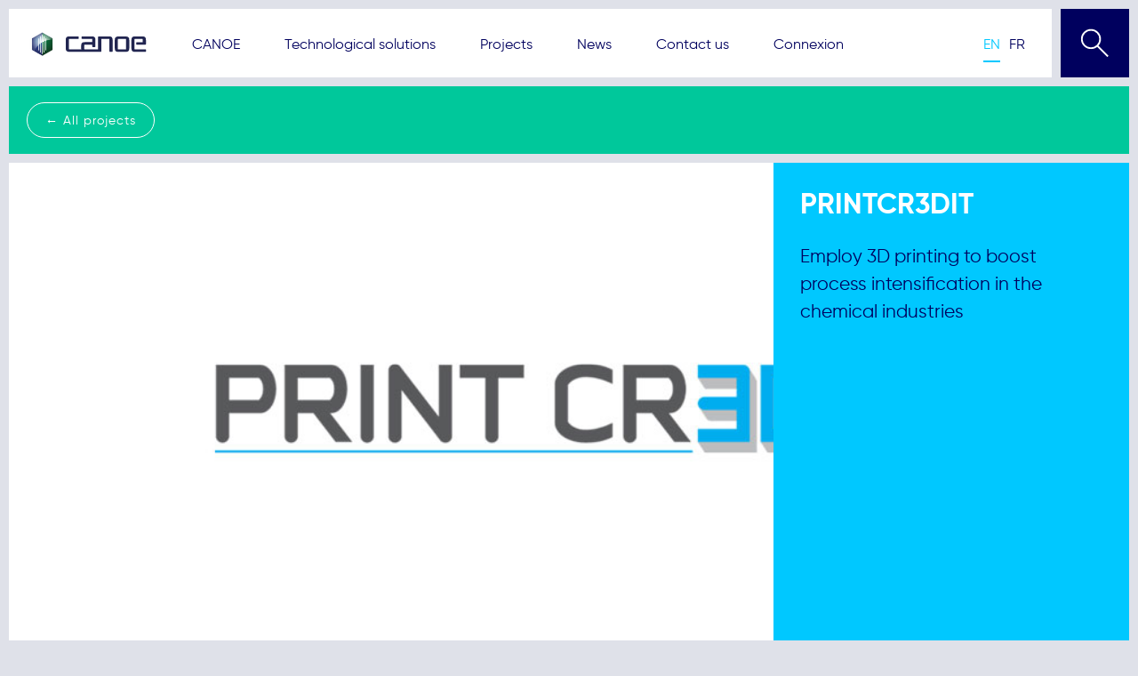

--- FILE ---
content_type: text/html; charset=UTF-8
request_url: https://plateforme-canoe.com/en/projet/printcr3dit-h2020-process-intensification-adaptable-3d-printed-catalytic-reactors/
body_size: 12452
content:
<!DOCTYPE html>
<html>
	<head lang="en-US">
		<meta charset="UTF-8">
		<title>Plateforme Canoe ENPRINTCR3DIT - Projet H2020 - Intensification des procédés par des réacteurs catalytiques adaptables réalisés par impression 3D</title>
		<link rel="stylesheet" href="https://plateforme-canoe.com/en/wp-content/themes/theme-canoe/style.css?=v13" type="text/css">
		<link rel="stylesheet" type="text/css" href="https://plateforme-canoe.com/en/wp-content/themes/theme-canoe/onepcssgrid.css" media="all" />
		<link rel="stylesheet" type="text/css" href="https://plateforme-canoe.com/en/wp-content/themes/theme-canoe/anim.css" media="all" />
		<link rel="stylesheet" type="text/css" href="https://plateforme-canoe.com/en/wp-content/themes/theme-canoe/animations.css" media="all" />
		<meta id="viewport" name='viewport'>
		
		<script>
			(function (doc) {
				var viewport = document.getElementById('viewport');
				if (navigator.userAgent.match(/iPhone/i) || navigator.userAgent.match(/iPod/i)) {
					viewport.setAttribute("content", "initial-scale=0.5");
				} else if (navigator.userAgent.match(/iPad/i)) {
					viewport.setAttribute("content", "initial-scale=1");
				}
			}(document));
		</script>
				<meta name='robots' content='index, follow, max-image-preview:large, max-snippet:-1, max-video-preview:-1' />

	<!-- This site is optimized with the Yoast SEO plugin v21.7 - https://yoast.com/wordpress/plugins/seo/ -->
	<meta name="description" content="Le concept de PRINTCR3DIT est d’employer l’impression 3D pour intensifier les procédés dans l’industrie chimique en adaptant les réacteurs catalytiques et les catalyseurs aux exigences de la réaction." />
	<link rel="canonical" href="https://plateforme-canoe.com/en/projet/printcr3dit-h2020-process-intensification-adaptable-3d-printed-catalytic-reactors/" />
	<meta property="og:locale" content="fr_FR" />
	<meta property="og:type" content="article" />
	<meta property="og:title" content="PRINTCR3DIT - Projet H2020 - Intensification des procédés par des réacteurs catalytiques adaptables réalisés par impression 3D" />
	<meta property="og:description" content="Le concept de PRINTCR3DIT est d’employer l’impression 3D pour intensifier les procédés dans l’industrie chimique en adaptant les réacteurs catalytiques et les catalyseurs aux exigences de la réaction." />
	<meta property="og:url" content="https://plateforme-canoe.com/en/projet/printcr3dit-h2020-process-intensification-adaptable-3d-printed-catalytic-reactors/" />
	<meta property="og:site_name" content="Plateforme Canoe EN" />
	<meta property="article:modified_time" content="2019-03-12T11:21:31+00:00" />
	<meta property="og:image" content="https://plateforme-canoe.com/en/wp-content/uploads/sites/2/2016/11/slider-printcredit-1.jpg" />
	<meta property="og:image:width" content="1000" />
	<meta property="og:image:height" content="1000" />
	<meta property="og:image:type" content="image/jpeg" />
	<meta name="twitter:card" content="summary_large_image" />
	<script type="application/ld+json" class="yoast-schema-graph">{"@context":"https://schema.org","@graph":[{"@type":"WebPage","@id":"https://plateforme-canoe.com/en/projet/printcr3dit-h2020-process-intensification-adaptable-3d-printed-catalytic-reactors/","url":"https://plateforme-canoe.com/en/projet/printcr3dit-h2020-process-intensification-adaptable-3d-printed-catalytic-reactors/","name":"PRINTCR3DIT - Projet H2020 - Intensification des procédés par des réacteurs catalytiques adaptables réalisés par impression 3D","isPartOf":{"@id":"https://plateforme-canoe.com/en/#website"},"primaryImageOfPage":{"@id":"https://plateforme-canoe.com/en/projet/printcr3dit-h2020-process-intensification-adaptable-3d-printed-catalytic-reactors/#primaryimage"},"image":{"@id":"https://plateforme-canoe.com/en/projet/printcr3dit-h2020-process-intensification-adaptable-3d-printed-catalytic-reactors/#primaryimage"},"thumbnailUrl":"https://plateforme-canoe.com/en/wp-content/uploads/sites/2/2016/11/slider-printcredit-1.jpg","datePublished":"2016-11-30T13:30:50+00:00","dateModified":"2019-03-12T11:21:31+00:00","description":"Le concept de PRINTCR3DIT est d’employer l’impression 3D pour intensifier les procédés dans l’industrie chimique en adaptant les réacteurs catalytiques et les catalyseurs aux exigences de la réaction.","breadcrumb":{"@id":"https://plateforme-canoe.com/en/projet/printcr3dit-h2020-process-intensification-adaptable-3d-printed-catalytic-reactors/#breadcrumb"},"inLanguage":"fr-FR","potentialAction":[{"@type":"ReadAction","target":["https://plateforme-canoe.com/en/projet/printcr3dit-h2020-process-intensification-adaptable-3d-printed-catalytic-reactors/"]}]},{"@type":"ImageObject","inLanguage":"fr-FR","@id":"https://plateforme-canoe.com/en/projet/printcr3dit-h2020-process-intensification-adaptable-3d-printed-catalytic-reactors/#primaryimage","url":"https://plateforme-canoe.com/en/wp-content/uploads/sites/2/2016/11/slider-printcredit-1.jpg","contentUrl":"https://plateforme-canoe.com/en/wp-content/uploads/sites/2/2016/11/slider-printcredit-1.jpg","width":1000,"height":1000},{"@type":"BreadcrumbList","@id":"https://plateforme-canoe.com/en/projet/printcr3dit-h2020-process-intensification-adaptable-3d-printed-catalytic-reactors/#breadcrumb","itemListElement":[{"@type":"ListItem","position":1,"name":"Accueil","item":"https://plateforme-canoe.com/en/"},{"@type":"ListItem","position":2,"name":"Projets","item":"https://plateforme-canoe.com/en/projet/"},{"@type":"ListItem","position":3,"name":"PRINTCR3DIT"}]},{"@type":"WebSite","@id":"https://plateforme-canoe.com/en/#website","url":"https://plateforme-canoe.com/en/","name":"Plateforme Canoe EN","description":"Centre R&amp;D Composites &amp; Matériaux Avancés","potentialAction":[{"@type":"SearchAction","target":{"@type":"EntryPoint","urlTemplate":"https://plateforme-canoe.com/en/?s={search_term_string}"},"query-input":"required name=search_term_string"}],"inLanguage":"fr-FR"}]}</script>
	<!-- / Yoast SEO plugin. -->


<script type="text/javascript">
/* <![CDATA[ */
window._wpemojiSettings = {"baseUrl":"https:\/\/s.w.org\/images\/core\/emoji\/14.0.0\/72x72\/","ext":".png","svgUrl":"https:\/\/s.w.org\/images\/core\/emoji\/14.0.0\/svg\/","svgExt":".svg","source":{"concatemoji":"https:\/\/plateforme-canoe.com\/en\/wp-includes\/js\/wp-emoji-release.min.js?ver=6.4.7"}};
/*! This file is auto-generated */
!function(i,n){var o,s,e;function c(e){try{var t={supportTests:e,timestamp:(new Date).valueOf()};sessionStorage.setItem(o,JSON.stringify(t))}catch(e){}}function p(e,t,n){e.clearRect(0,0,e.canvas.width,e.canvas.height),e.fillText(t,0,0);var t=new Uint32Array(e.getImageData(0,0,e.canvas.width,e.canvas.height).data),r=(e.clearRect(0,0,e.canvas.width,e.canvas.height),e.fillText(n,0,0),new Uint32Array(e.getImageData(0,0,e.canvas.width,e.canvas.height).data));return t.every(function(e,t){return e===r[t]})}function u(e,t,n){switch(t){case"flag":return n(e,"\ud83c\udff3\ufe0f\u200d\u26a7\ufe0f","\ud83c\udff3\ufe0f\u200b\u26a7\ufe0f")?!1:!n(e,"\ud83c\uddfa\ud83c\uddf3","\ud83c\uddfa\u200b\ud83c\uddf3")&&!n(e,"\ud83c\udff4\udb40\udc67\udb40\udc62\udb40\udc65\udb40\udc6e\udb40\udc67\udb40\udc7f","\ud83c\udff4\u200b\udb40\udc67\u200b\udb40\udc62\u200b\udb40\udc65\u200b\udb40\udc6e\u200b\udb40\udc67\u200b\udb40\udc7f");case"emoji":return!n(e,"\ud83e\udef1\ud83c\udffb\u200d\ud83e\udef2\ud83c\udfff","\ud83e\udef1\ud83c\udffb\u200b\ud83e\udef2\ud83c\udfff")}return!1}function f(e,t,n){var r="undefined"!=typeof WorkerGlobalScope&&self instanceof WorkerGlobalScope?new OffscreenCanvas(300,150):i.createElement("canvas"),a=r.getContext("2d",{willReadFrequently:!0}),o=(a.textBaseline="top",a.font="600 32px Arial",{});return e.forEach(function(e){o[e]=t(a,e,n)}),o}function t(e){var t=i.createElement("script");t.src=e,t.defer=!0,i.head.appendChild(t)}"undefined"!=typeof Promise&&(o="wpEmojiSettingsSupports",s=["flag","emoji"],n.supports={everything:!0,everythingExceptFlag:!0},e=new Promise(function(e){i.addEventListener("DOMContentLoaded",e,{once:!0})}),new Promise(function(t){var n=function(){try{var e=JSON.parse(sessionStorage.getItem(o));if("object"==typeof e&&"number"==typeof e.timestamp&&(new Date).valueOf()<e.timestamp+604800&&"object"==typeof e.supportTests)return e.supportTests}catch(e){}return null}();if(!n){if("undefined"!=typeof Worker&&"undefined"!=typeof OffscreenCanvas&&"undefined"!=typeof URL&&URL.createObjectURL&&"undefined"!=typeof Blob)try{var e="postMessage("+f.toString()+"("+[JSON.stringify(s),u.toString(),p.toString()].join(",")+"));",r=new Blob([e],{type:"text/javascript"}),a=new Worker(URL.createObjectURL(r),{name:"wpTestEmojiSupports"});return void(a.onmessage=function(e){c(n=e.data),a.terminate(),t(n)})}catch(e){}c(n=f(s,u,p))}t(n)}).then(function(e){for(var t in e)n.supports[t]=e[t],n.supports.everything=n.supports.everything&&n.supports[t],"flag"!==t&&(n.supports.everythingExceptFlag=n.supports.everythingExceptFlag&&n.supports[t]);n.supports.everythingExceptFlag=n.supports.everythingExceptFlag&&!n.supports.flag,n.DOMReady=!1,n.readyCallback=function(){n.DOMReady=!0}}).then(function(){return e}).then(function(){var e;n.supports.everything||(n.readyCallback(),(e=n.source||{}).concatemoji?t(e.concatemoji):e.wpemoji&&e.twemoji&&(t(e.twemoji),t(e.wpemoji)))}))}((window,document),window._wpemojiSettings);
/* ]]> */
</script>

<style id='wp-emoji-styles-inline-css' type='text/css'>

	img.wp-smiley, img.emoji {
		display: inline !important;
		border: none !important;
		box-shadow: none !important;
		height: 1em !important;
		width: 1em !important;
		margin: 0 0.07em !important;
		vertical-align: -0.1em !important;
		background: none !important;
		padding: 0 !important;
	}
</style>
<link rel='stylesheet' id='wp-block-library-css' href='https://plateforme-canoe.com/en/wp-includes/css/dist/block-library/style.min.css?ver=6.4.7' type='text/css' media='all' />
<style id='classic-theme-styles-inline-css' type='text/css'>
/*! This file is auto-generated */
.wp-block-button__link{color:#fff;background-color:#32373c;border-radius:9999px;box-shadow:none;text-decoration:none;padding:calc(.667em + 2px) calc(1.333em + 2px);font-size:1.125em}.wp-block-file__button{background:#32373c;color:#fff;text-decoration:none}
</style>
<style id='global-styles-inline-css' type='text/css'>
body{--wp--preset--color--black: #000000;--wp--preset--color--cyan-bluish-gray: #abb8c3;--wp--preset--color--white: #ffffff;--wp--preset--color--pale-pink: #f78da7;--wp--preset--color--vivid-red: #cf2e2e;--wp--preset--color--luminous-vivid-orange: #ff6900;--wp--preset--color--luminous-vivid-amber: #fcb900;--wp--preset--color--light-green-cyan: #7bdcb5;--wp--preset--color--vivid-green-cyan: #00d084;--wp--preset--color--pale-cyan-blue: #8ed1fc;--wp--preset--color--vivid-cyan-blue: #0693e3;--wp--preset--color--vivid-purple: #9b51e0;--wp--preset--gradient--vivid-cyan-blue-to-vivid-purple: linear-gradient(135deg,rgba(6,147,227,1) 0%,rgb(155,81,224) 100%);--wp--preset--gradient--light-green-cyan-to-vivid-green-cyan: linear-gradient(135deg,rgb(122,220,180) 0%,rgb(0,208,130) 100%);--wp--preset--gradient--luminous-vivid-amber-to-luminous-vivid-orange: linear-gradient(135deg,rgba(252,185,0,1) 0%,rgba(255,105,0,1) 100%);--wp--preset--gradient--luminous-vivid-orange-to-vivid-red: linear-gradient(135deg,rgba(255,105,0,1) 0%,rgb(207,46,46) 100%);--wp--preset--gradient--very-light-gray-to-cyan-bluish-gray: linear-gradient(135deg,rgb(238,238,238) 0%,rgb(169,184,195) 100%);--wp--preset--gradient--cool-to-warm-spectrum: linear-gradient(135deg,rgb(74,234,220) 0%,rgb(151,120,209) 20%,rgb(207,42,186) 40%,rgb(238,44,130) 60%,rgb(251,105,98) 80%,rgb(254,248,76) 100%);--wp--preset--gradient--blush-light-purple: linear-gradient(135deg,rgb(255,206,236) 0%,rgb(152,150,240) 100%);--wp--preset--gradient--blush-bordeaux: linear-gradient(135deg,rgb(254,205,165) 0%,rgb(254,45,45) 50%,rgb(107,0,62) 100%);--wp--preset--gradient--luminous-dusk: linear-gradient(135deg,rgb(255,203,112) 0%,rgb(199,81,192) 50%,rgb(65,88,208) 100%);--wp--preset--gradient--pale-ocean: linear-gradient(135deg,rgb(255,245,203) 0%,rgb(182,227,212) 50%,rgb(51,167,181) 100%);--wp--preset--gradient--electric-grass: linear-gradient(135deg,rgb(202,248,128) 0%,rgb(113,206,126) 100%);--wp--preset--gradient--midnight: linear-gradient(135deg,rgb(2,3,129) 0%,rgb(40,116,252) 100%);--wp--preset--font-size--small: 13px;--wp--preset--font-size--medium: 20px;--wp--preset--font-size--large: 36px;--wp--preset--font-size--x-large: 42px;--wp--preset--spacing--20: 0.44rem;--wp--preset--spacing--30: 0.67rem;--wp--preset--spacing--40: 1rem;--wp--preset--spacing--50: 1.5rem;--wp--preset--spacing--60: 2.25rem;--wp--preset--spacing--70: 3.38rem;--wp--preset--spacing--80: 5.06rem;--wp--preset--shadow--natural: 6px 6px 9px rgba(0, 0, 0, 0.2);--wp--preset--shadow--deep: 12px 12px 50px rgba(0, 0, 0, 0.4);--wp--preset--shadow--sharp: 6px 6px 0px rgba(0, 0, 0, 0.2);--wp--preset--shadow--outlined: 6px 6px 0px -3px rgba(255, 255, 255, 1), 6px 6px rgba(0, 0, 0, 1);--wp--preset--shadow--crisp: 6px 6px 0px rgba(0, 0, 0, 1);}:where(.is-layout-flex){gap: 0.5em;}:where(.is-layout-grid){gap: 0.5em;}body .is-layout-flow > .alignleft{float: left;margin-inline-start: 0;margin-inline-end: 2em;}body .is-layout-flow > .alignright{float: right;margin-inline-start: 2em;margin-inline-end: 0;}body .is-layout-flow > .aligncenter{margin-left: auto !important;margin-right: auto !important;}body .is-layout-constrained > .alignleft{float: left;margin-inline-start: 0;margin-inline-end: 2em;}body .is-layout-constrained > .alignright{float: right;margin-inline-start: 2em;margin-inline-end: 0;}body .is-layout-constrained > .aligncenter{margin-left: auto !important;margin-right: auto !important;}body .is-layout-constrained > :where(:not(.alignleft):not(.alignright):not(.alignfull)){max-width: var(--wp--style--global--content-size);margin-left: auto !important;margin-right: auto !important;}body .is-layout-constrained > .alignwide{max-width: var(--wp--style--global--wide-size);}body .is-layout-flex{display: flex;}body .is-layout-flex{flex-wrap: wrap;align-items: center;}body .is-layout-flex > *{margin: 0;}body .is-layout-grid{display: grid;}body .is-layout-grid > *{margin: 0;}:where(.wp-block-columns.is-layout-flex){gap: 2em;}:where(.wp-block-columns.is-layout-grid){gap: 2em;}:where(.wp-block-post-template.is-layout-flex){gap: 1.25em;}:where(.wp-block-post-template.is-layout-grid){gap: 1.25em;}.has-black-color{color: var(--wp--preset--color--black) !important;}.has-cyan-bluish-gray-color{color: var(--wp--preset--color--cyan-bluish-gray) !important;}.has-white-color{color: var(--wp--preset--color--white) !important;}.has-pale-pink-color{color: var(--wp--preset--color--pale-pink) !important;}.has-vivid-red-color{color: var(--wp--preset--color--vivid-red) !important;}.has-luminous-vivid-orange-color{color: var(--wp--preset--color--luminous-vivid-orange) !important;}.has-luminous-vivid-amber-color{color: var(--wp--preset--color--luminous-vivid-amber) !important;}.has-light-green-cyan-color{color: var(--wp--preset--color--light-green-cyan) !important;}.has-vivid-green-cyan-color{color: var(--wp--preset--color--vivid-green-cyan) !important;}.has-pale-cyan-blue-color{color: var(--wp--preset--color--pale-cyan-blue) !important;}.has-vivid-cyan-blue-color{color: var(--wp--preset--color--vivid-cyan-blue) !important;}.has-vivid-purple-color{color: var(--wp--preset--color--vivid-purple) !important;}.has-black-background-color{background-color: var(--wp--preset--color--black) !important;}.has-cyan-bluish-gray-background-color{background-color: var(--wp--preset--color--cyan-bluish-gray) !important;}.has-white-background-color{background-color: var(--wp--preset--color--white) !important;}.has-pale-pink-background-color{background-color: var(--wp--preset--color--pale-pink) !important;}.has-vivid-red-background-color{background-color: var(--wp--preset--color--vivid-red) !important;}.has-luminous-vivid-orange-background-color{background-color: var(--wp--preset--color--luminous-vivid-orange) !important;}.has-luminous-vivid-amber-background-color{background-color: var(--wp--preset--color--luminous-vivid-amber) !important;}.has-light-green-cyan-background-color{background-color: var(--wp--preset--color--light-green-cyan) !important;}.has-vivid-green-cyan-background-color{background-color: var(--wp--preset--color--vivid-green-cyan) !important;}.has-pale-cyan-blue-background-color{background-color: var(--wp--preset--color--pale-cyan-blue) !important;}.has-vivid-cyan-blue-background-color{background-color: var(--wp--preset--color--vivid-cyan-blue) !important;}.has-vivid-purple-background-color{background-color: var(--wp--preset--color--vivid-purple) !important;}.has-black-border-color{border-color: var(--wp--preset--color--black) !important;}.has-cyan-bluish-gray-border-color{border-color: var(--wp--preset--color--cyan-bluish-gray) !important;}.has-white-border-color{border-color: var(--wp--preset--color--white) !important;}.has-pale-pink-border-color{border-color: var(--wp--preset--color--pale-pink) !important;}.has-vivid-red-border-color{border-color: var(--wp--preset--color--vivid-red) !important;}.has-luminous-vivid-orange-border-color{border-color: var(--wp--preset--color--luminous-vivid-orange) !important;}.has-luminous-vivid-amber-border-color{border-color: var(--wp--preset--color--luminous-vivid-amber) !important;}.has-light-green-cyan-border-color{border-color: var(--wp--preset--color--light-green-cyan) !important;}.has-vivid-green-cyan-border-color{border-color: var(--wp--preset--color--vivid-green-cyan) !important;}.has-pale-cyan-blue-border-color{border-color: var(--wp--preset--color--pale-cyan-blue) !important;}.has-vivid-cyan-blue-border-color{border-color: var(--wp--preset--color--vivid-cyan-blue) !important;}.has-vivid-purple-border-color{border-color: var(--wp--preset--color--vivid-purple) !important;}.has-vivid-cyan-blue-to-vivid-purple-gradient-background{background: var(--wp--preset--gradient--vivid-cyan-blue-to-vivid-purple) !important;}.has-light-green-cyan-to-vivid-green-cyan-gradient-background{background: var(--wp--preset--gradient--light-green-cyan-to-vivid-green-cyan) !important;}.has-luminous-vivid-amber-to-luminous-vivid-orange-gradient-background{background: var(--wp--preset--gradient--luminous-vivid-amber-to-luminous-vivid-orange) !important;}.has-luminous-vivid-orange-to-vivid-red-gradient-background{background: var(--wp--preset--gradient--luminous-vivid-orange-to-vivid-red) !important;}.has-very-light-gray-to-cyan-bluish-gray-gradient-background{background: var(--wp--preset--gradient--very-light-gray-to-cyan-bluish-gray) !important;}.has-cool-to-warm-spectrum-gradient-background{background: var(--wp--preset--gradient--cool-to-warm-spectrum) !important;}.has-blush-light-purple-gradient-background{background: var(--wp--preset--gradient--blush-light-purple) !important;}.has-blush-bordeaux-gradient-background{background: var(--wp--preset--gradient--blush-bordeaux) !important;}.has-luminous-dusk-gradient-background{background: var(--wp--preset--gradient--luminous-dusk) !important;}.has-pale-ocean-gradient-background{background: var(--wp--preset--gradient--pale-ocean) !important;}.has-electric-grass-gradient-background{background: var(--wp--preset--gradient--electric-grass) !important;}.has-midnight-gradient-background{background: var(--wp--preset--gradient--midnight) !important;}.has-small-font-size{font-size: var(--wp--preset--font-size--small) !important;}.has-medium-font-size{font-size: var(--wp--preset--font-size--medium) !important;}.has-large-font-size{font-size: var(--wp--preset--font-size--large) !important;}.has-x-large-font-size{font-size: var(--wp--preset--font-size--x-large) !important;}
.wp-block-navigation a:where(:not(.wp-element-button)){color: inherit;}
:where(.wp-block-post-template.is-layout-flex){gap: 1.25em;}:where(.wp-block-post-template.is-layout-grid){gap: 1.25em;}
:where(.wp-block-columns.is-layout-flex){gap: 2em;}:where(.wp-block-columns.is-layout-grid){gap: 2em;}
.wp-block-pullquote{font-size: 1.5em;line-height: 1.6;}
</style>
<link rel='stylesheet' id='contact-form-7-css' href='https://plateforme-canoe.com/en/wp-content/plugins/contact-form-7/includes/css/styles.css?ver=5.9.8' type='text/css' media='all' />
<script type="text/javascript" src="https://plateforme-canoe.com/en/wp-includes/js/jquery/jquery.min.js?ver=3.7.1" id="jquery-core-js"></script>
<script type="text/javascript" src="https://plateforme-canoe.com/en/wp-includes/js/jquery/jquery-migrate.min.js?ver=3.4.1" id="jquery-migrate-js"></script>
<link rel="https://api.w.org/" href="https://plateforme-canoe.com/en/wp-json/" /><link rel="EditURI" type="application/rsd+xml" title="RSD" href="https://plateforme-canoe.com/en/xmlrpc.php?rsd" />
<meta name="generator" content="WordPress 6.4.7" />
<link rel='shortlink' href='https://plateforme-canoe.com/en/?p=187' />
<link rel="alternate" type="application/json+oembed" href="https://plateforme-canoe.com/en/wp-json/oembed/1.0/embed?url=https%3A%2F%2Fplateforme-canoe.com%2Fen%2Fprojet%2Fprintcr3dit-h2020-process-intensification-adaptable-3d-printed-catalytic-reactors%2F" />
<link rel="alternate" type="text/xml+oembed" href="https://plateforme-canoe.com/en/wp-json/oembed/1.0/embed?url=https%3A%2F%2Fplateforme-canoe.com%2Fen%2Fprojet%2Fprintcr3dit-h2020-process-intensification-adaptable-3d-printed-catalytic-reactors%2F&#038;format=xml" />
<link rel="alternate" hreflang="fr-FR" href="https://plateforme-canoe.com/projet/printcr3dit-h2020-intensification-des-procedes-par-reacteurs-catalytiques-adaptables-realises-par-impression-3d/"><link rel="alternate" hreflang="en-US" href="https://plateforme-canoe.com/en/projet/printcr3dit-h2020-process-intensification-adaptable-3d-printed-catalytic-reactors/"><link rel="icon" href="https://plateforme-canoe.com/en/wp-content/uploads/sites/2/2016/11/marker.png" sizes="32x32" />
<link rel="icon" href="https://plateforme-canoe.com/en/wp-content/uploads/sites/2/2016/11/marker.png" sizes="192x192" />
<link rel="apple-touch-icon" href="https://plateforme-canoe.com/en/wp-content/uploads/sites/2/2016/11/marker.png" />
<meta name="msapplication-TileImage" content="https://plateforme-canoe.com/en/wp-content/uploads/sites/2/2016/11/marker.png" />
		<script type="text/javascript">
			jQuery(document).ready(function () {
				jQuery('#responsive-menu').responsiveMenu();
			});
		</script>
				
		<script src="https://plateforme-canoe.com/en/wp-content/themes/theme-canoe/js/jquery-1.11.0.js" type="text/javascript"></script>
		<script src="https://plateforme-canoe.com/en/wp-content/themes/theme-canoe/js/ajax.js" type="text/javascript"></script>
		<script src="https://plateforme-canoe.com/en/wp-content/themes/theme-canoe/js/freewall.min.js" type="text/javascript"></script>	
		<script src="https://plateforme-canoe.com/en/wp-content/themes/theme-canoe/js/jquery-imagefill.js" type="text/javascript"></script>
		<script src="https://plateforme-canoe.com/en/wp-content/themes/theme-canoe/js/jquery.responsiveMenu.js" type="text/javascript"></script>
		<script src="https://plateforme-canoe.com/en/wp-content/themes/theme-canoe/js/imagesloaded.js"></script>
		<script src="https://maps.googleapis.com/maps/api/js?key=AIzaSyAlYl-i4z6v_OwbXlbbcxhXUrQzL8pYVfA" defer></script>
		<script src="https://plateforme-canoe.com/en/wp-content/themes/theme-canoe/js/googlemap.js"></script>
		<script src="https://plateforme-canoe.com/en/wp-content/themes/theme-canoe/js/jquery.cycle.js" type="text/javascript"></script>
		

<meta name="google-site-verification" content="JOtEjo-f7NZD-eIHSe6Ywq9cO7LApS-WwUzgswxyW8Y" />			
		
  </head>
  <body class="projet-template-default single single-projet postid-187">
		<div class="onepcssgrid-1200">
      <header>
				<div class="logo">
					<a href="https://plateforme-canoe.com/en/">
						<img src="https://plateforme-canoe.com/en/wp-content/themes/theme-canoe/img/logo_canoe.svg"/>
					</a>
				</div>
                          <ul class="langues">

						  <li> en</li>
                    <li class="mlp-lang-nav"><a href="https://plateforme-canoe.com/projet/printcr3dit-h2020-intensification-des-procedes-par-reacteurs-catalytiques-adaptables-realises-par-impression-3d/" hreflang="fr" rel="alternate">fr</a></li>                </ul>
				<div class="menu-menu_principal-container"><ul id="menu-menu_principal" class="menu"><li id="menu-item-1243" class="menu-item menu-item-type-custom menu-item-object-custom menu-item-has-children menu-item-1243"><a href="https://plateforme-canoe.com/">CANOE</a>
<ul class="sub-menu">
	<li id="menu-item-688" class="menu-item menu-item-type-post_type menu-item-object-page menu-item-688"><a href="https://plateforme-canoe.com/en/nouvelle-aquitaine-technological-center-composites-advanced-materials/">CANOE</a></li>
	<li id="menu-item-686" class="menu-item menu-item-type-post_type menu-item-object-page menu-item-686"><a href="https://plateforme-canoe.com/en/working-with-canoe-technological-center-composites-materials/">Working with CANOE</a></li>
	<li id="menu-item-687" class="menu-item menu-item-type-post_type menu-item-object-page menu-item-687"><a href="https://plateforme-canoe.com/en/our-partners/">Our partners</a></li>
</ul>
</li>
<li id="menu-item-53" class="menu-item menu-item-type-post_type menu-item-object-page menu-item-has-children menu-item-53"><a href="https://plateforme-canoe.com/en/technological-solutions-r-d-services-composites-materials/">Technological solutions</a>
<ul class="sub-menu">
	<li id="menu-item-693" class="menu-item menu-item-type-post_type menu-item-object-solution menu-item-693"><a href="https://plateforme-canoe.com/en/solution/thermoplastic-elastomer-formulations/">Thermoplastic and rubber formulation</a></li>
	<li id="menu-item-692" class="menu-item menu-item-type-post_type menu-item-object-solution menu-item-692"><a href="https://plateforme-canoe.com/en/solution/fibers-carbon-technological-center-services/">Fibers &#038; carbon</a></li>
	<li id="menu-item-690" class="menu-item menu-item-type-post_type menu-item-object-solution menu-item-690"><a href="https://plateforme-canoe.com/en/solution/composites-tp-prepreg/">Composites &#038; TP Prepreg</a></li>
	<li id="menu-item-691" class="menu-item menu-item-type-post_type menu-item-object-solution menu-item-691"><a href="https://plateforme-canoe.com/en/solution/additive-manufacturing-3d-printing-nouvelle-aquitaine-technological-center-france/">Additive manufacturing</a></li>
	<li id="menu-item-689" class="menu-item menu-item-type-post_type menu-item-object-solution menu-item-689"><a href="https://plateforme-canoe.com/en/solution/materials-testing-non-destructive-evaluation/">Materials testing and non-destructive evaluation</a></li>
</ul>
</li>
<li id="menu-item-52" class="menu-item menu-item-type-post_type menu-item-object-page menu-item-52"><a href="https://plateforme-canoe.com/en/collaborative-projects-advanced-composite-materials/">Projects</a></li>
<li id="menu-item-51" class="menu-item menu-item-type-post_type menu-item-object-page menu-item-51"><a href="https://plateforme-canoe.com/en/actualites/">News</a></li>
<li id="menu-item-50" class="menu-item menu-item-type-post_type menu-item-object-page menu-item-50"><a href="https://plateforme-canoe.com/en/contact-us/">Contact us</a></li>
<li id="menu-item-2474" class="menu-item menu-item-type-custom menu-item-object-custom menu-item-2474"><a href="https://canoe.adera.fr">Connexion</a></li>
</ul></div>				<nav id="responsive-menu" class="responsive-menu">
					<div class="menu-menu_principal-container"><ul id="menu-menu_principal-1" class="menu"><li class="menu-item menu-item-type-custom menu-item-object-custom menu-item-has-children menu-item-1243"><a href="https://plateforme-canoe.com/">CANOE</a>
<ul class="sub-menu">
	<li class="menu-item menu-item-type-post_type menu-item-object-page menu-item-688"><a href="https://plateforme-canoe.com/en/nouvelle-aquitaine-technological-center-composites-advanced-materials/">CANOE</a></li>
	<li class="menu-item menu-item-type-post_type menu-item-object-page menu-item-686"><a href="https://plateforme-canoe.com/en/working-with-canoe-technological-center-composites-materials/">Working with CANOE</a></li>
	<li class="menu-item menu-item-type-post_type menu-item-object-page menu-item-687"><a href="https://plateforme-canoe.com/en/our-partners/">Our partners</a></li>
</ul>
</li>
<li class="menu-item menu-item-type-post_type menu-item-object-page menu-item-has-children menu-item-53"><a href="https://plateforme-canoe.com/en/technological-solutions-r-d-services-composites-materials/">Technological solutions</a>
<ul class="sub-menu">
	<li class="menu-item menu-item-type-post_type menu-item-object-solution menu-item-693"><a href="https://plateforme-canoe.com/en/solution/thermoplastic-elastomer-formulations/">Thermoplastic and rubber formulation</a></li>
	<li class="menu-item menu-item-type-post_type menu-item-object-solution menu-item-692"><a href="https://plateforme-canoe.com/en/solution/fibers-carbon-technological-center-services/">Fibers &#038; carbon</a></li>
	<li class="menu-item menu-item-type-post_type menu-item-object-solution menu-item-690"><a href="https://plateforme-canoe.com/en/solution/composites-tp-prepreg/">Composites &#038; TP Prepreg</a></li>
	<li class="menu-item menu-item-type-post_type menu-item-object-solution menu-item-691"><a href="https://plateforme-canoe.com/en/solution/additive-manufacturing-3d-printing-nouvelle-aquitaine-technological-center-france/">Additive manufacturing</a></li>
	<li class="menu-item menu-item-type-post_type menu-item-object-solution menu-item-689"><a href="https://plateforme-canoe.com/en/solution/materials-testing-non-destructive-evaluation/">Materials testing and non-destructive evaluation</a></li>
</ul>
</li>
<li class="menu-item menu-item-type-post_type menu-item-object-page menu-item-52"><a href="https://plateforme-canoe.com/en/collaborative-projects-advanced-composite-materials/">Projects</a></li>
<li class="menu-item menu-item-type-post_type menu-item-object-page menu-item-51"><a href="https://plateforme-canoe.com/en/actualites/">News</a></li>
<li class="menu-item menu-item-type-post_type menu-item-object-page menu-item-50"><a href="https://plateforme-canoe.com/en/contact-us/">Contact us</a></li>
<li class="menu-item menu-item-type-custom menu-item-object-custom menu-item-2474"><a href="https://canoe.adera.fr">Connexion</a></li>
</ul></div>				</nav>
      </header>
			<div id="loupe" class="fond_marine expanded"></div>
			<div class="box_search_form"><div class="search_form"><form method="get" id="form" action="https://plateforme-canoe.com/en/">
  <input type="text" value="" name="s" id="s">
  <input type="submit" id="submit">
</form></div></div>


			<script type="text/javascript">




	$(document).ready(function () {
		$(".box_search_form").hide();
		$("#loupe").click(function () {
			if ($(this).hasClass('expanded')) {
				$(".box_search_form").css('opacity', '1').fadeIn();
				$(this).removeClass('expanded');
				$("#loupe").addClass('transfor');
			} else {
				$(".box_search_form").fadeOut();
				$("#loupe").removeClass('transfor');
				$(this).addClass('expanded');
			}
		});
	});
        
          // Changement Langues
                    $("head:lang(en-US)").addClass("current");
                    $("head:lang(fr-FR)").addClass("current");
                    if ($("head:lang(en-US)").hasClass("current")) {
                        $("li.lang-en").addClass("open");
                    }
                    if ($("head:lang(fr-FR)").hasClass("current")) {
                        $("li.lang-fr").addClass("open");
                    }
			</script><div class="main">
	<div class="onerow" style="width: 100%;"></div>
			<div class="retour"><a href="https://plateforme-canoe.com/en/collaborative-projects-advanced-composite-materials/">← All projects</a></div>
			<div class="onerow" style="width: 100%; height: 10px;"></div>
		
			<div class="slide animatedParent" data-sequence='100'>
	<!--<div  id="next1"></div>
	<div  id="prev1"></div>-->
		<div class="infos_silde col3slide fond_cyan quatre" >
		<h1 class="titre_silde blanc animated fadeInDown" data-id='1'><p>PRINTCR3DIT</p>
</h1>
					<h2 class="titre_silde marine animated fadeInDown" data-id='2'><p>Employ 3D printing to boost process intensification in the chemical industries</p>
</h2>
				<div class="text_slide texte_courant marine animated fadeIn" data-id='3'></div>
			</div>
	<div class="slideshow">
				<!-- DEBUT GALLERY -->
									<div class="slideshow_content">
					<div class="slide_content" style="background-image:url(https://plateforme-canoe.com/en/wp-content/uploads/sites/2/2016/11/slider-printcredit-1.jpg); background-color:#FFF; "></div>
				</div>
							<!-- FIN GALLERY -->
					</div>
</div>
			
			
			
			
			
			
			
		<div class="onerow" style="width: 100%; height: 10px;"></div>
		<div class="col6cite impaire block1">
			<div class="info texte_courant">
										<div><font style=" float:  left;">Funding organization(s):&thinsp;</font><font style=" float:  left;"><p>EU</p>
</font></div>
						<div class="onerow" style="width: 100%;"></div>
											<div><font style=" float:  left;">Budget:&thinsp;</font><font style=" float:  left;"><p>5 493 889 €</p>
</font></div>
						<div class="onerow" style="width: 100%;"></div>
											<div><font style=" float:  left;">Duration:&thinsp;</font><font style=" float:  left;"><p>10/01/2015 - 09/30/2018</p>
</font></div>
						<div class="onerow" style="width: 100%;"></div>
												</div>
		</div>
		<div class="col6cite paire block2">
			<div class="objectif">
				<h4>Goal</h4><div class="filet fond_marine"></div>
				<div class="onerow" style="width: 100%; height: 30px;"></div>
				<div class="texte_courant"><p>Boost process intensification using adaptable, catalytic reactors obtained by 3D printing.</p>
</div>
			</div>
		</div>
		<div class="col6cite impaire block3">
			<div class="desc">
				<h4>PRINTCR3DIT</h4><div class="filet fond_marine"></div>
				<div class="onerow" style="width: 100%; height: 30px;"></div>
				<div class="texte_courant"><p>The concept of PRINTCR3DIT is to employ 3D printing to boost process intensification in the chemical industries by adapting reactors and structured catalysts to the requirements of the reaction. This manufacturing technique is particularly useful in reactions where diffusion, mixing and/or heat transfer are limitations against reaching higher performance. The utilization of the concept of 3D printing will also reduce the resource utilization of reactor and catalyst manufacture, energy consumed (&lt; 15%) and transportation. The rationale of using 3D printing will follow a generic and systematic structure for implementation. The methodology will be applied to three markets of fine chemicals, specialty chemicals and fertilizers, ranging from few tons to millions of tons of production per year. This demonstrates the enormous versatility of 3D printing for reactor and catalyst designs that cannot be improved with traditional building and design tools. For all these processes, the challenges to be solved are thermal management, innovative reactor design and flow distribution. These examples will provide realistic data in different markets to delineate business case scenarios with the options of new integrated plants or retrofitting for large-scale applications. Application of cutting-edge 3D printing to catalytic reactors will foster higher productivity, a more competitive industrial sector and higher value jobs in Europe &#8211; keeping leadership in such a challenging arena. PRINTCR3DIT is a joint effort between world-leading industries (4), innovative SMEs (4), R&amp;D institutes (4) and a university that aim to accelerate deployment of a set of products to the market.</p>
<p>See : <a href="https://www.sintef.no/projectweb/printcr3dit">www.printcr3dit.eu</a></p>
</div>
			</div>
		</div>
		<div class="onerow" style="width: 100%;"></div>
		<div class="col3postpart fond_marine table" style=" float: right;"><div class="table-cell"><h4 class="blanc"><p>Partners</p>
</h4><div class="filet fond_cyan"></div></div></div>
		<div class="partenaires">
			<!-- DEBUT GALLERY -->
										<div class="col3postlogo brick" style="background-color:#FFF;"><a href=""><img src="https://plateforme-canoe.com/en/wp-content/uploads/sites/2/2016/11/logo-arkema-1-1024x512.jpg"/></a></div>
							<div class="col3postlogo brick" style="background-color:#FFF;"><a href=""><img src="https://plateforme-canoe.com/en/wp-content/uploads/sites/2/2016/12/LOGO-CANOE-WEB-1024x512.jpg"/></a></div>
							<div class="col3postlogo brick" style="background-color:#FFF;"><a href=""><img src="https://plateforme-canoe.com/en/wp-content/uploads/sites/2/2016/11/logo-linde-1-1024x512.jpg"/></a></div>
							<div class="col3postlogo brick" style="background-color:#FFF;"><a href=""><img src="https://plateforme-canoe.com/en/wp-content/uploads/sites/2/2016/11/logo-prodintec-1-1024x512.jpg"/></a></div>
							<div class="col3postlogo brick" style="background-color:#FFF;"><a href=""><img src="https://plateforme-canoe.com/en/wp-content/uploads/sites/2/2016/11/logo-sintef-2-1024x512.jpg"/></a></div>
							<div class="col3postlogo brick" style="background-color:#FFF;"><a href=""><img src="https://plateforme-canoe.com/en/wp-content/uploads/sites/2/2016/11/logo-uporto-1-1024x512.jpg"/></a></div>
							<div class="col3postlogo brick" style="background-color:#FFF;"><a href=""><img src="https://plateforme-canoe.com/en/wp-content/uploads/sites/2/2016/11/logo-yara-2-1024x512.jpg"/></a></div>
							<div class="col3postlogo brick" style="background-color:#FFF;"><a href=""><img src="https://plateforme-canoe.com/en/wp-content/uploads/sites/2/2016/11/Logo-ACM.jpg"/></a></div>
							<div class="col3postlogo brick" style="background-color:#FFF;"><a href=""><img src="https://plateforme-canoe.com/en/wp-content/uploads/sites/2/2016/11/Logo-amtech.jpg"/></a></div>
							<div class="col3postlogo brick" style="background-color:#FFF;"><a href=""><img src="https://plateforme-canoe.com/en/wp-content/uploads/sites/2/2016/11/Logo-biosynthis.jpg"/></a></div>
							<div class="col3postlogo brick" style="background-color:#FFF;"><a href=""><img src="https://plateforme-canoe.com/en/wp-content/uploads/sites/2/2016/11/Logo-ICPF.jpg"/></a></div>
							<div class="col3postlogo brick" style="background-color:#FFF;"><a href=""><img src="https://plateforme-canoe.com/en/wp-content/uploads/sites/2/2016/11/Logo-Sicat.jpg"/></a></div>
							<div class="col3postlogo brick" style="background-color:#FFF;"><a href=""><img src="https://plateforme-canoe.com/en/wp-content/uploads/sites/2/2016/11/Logo-JM.jpg"/></a></div>
										<!-- FIN GALLERY -->
		</div>
			<div class="onerow" style="width: 100%;"></div>
</div>
<script>
	$(window).load(function () {
		jQuery('.objectif').height(jQuery('.block1').height() + jQuery('.block3').height() - 30);
	});
	$(window).resize(function () {
		jQuery('.objectif').height(jQuery('.block1').height() + jQuery('.block3').height() - 30);
	});
	
		$(window).load(function () {
		jQuery('.col3postlogo').height(jQuery('.col3postlogo').width() / 2 - 5);
	});
	$(window).resize(function () {
		jQuery('.col3postlogo').height(jQuery('.col3postlogo').width() / 2  - 5);
	});
	
			$(window).load(function () {
		jQuery('.col3postpart').height(jQuery('.col3postpart').width());
	});
	$(window).resize(function () {
		jQuery('.col3postpart').height(jQuery('.col3postpart').width());
	});
	
</script>
	<script>
if (window.matchMedia("(max-width: 768px)").matches) {
  /* La largeur minimum de l'affichage est 600 px inclus */
} else {
$(".table").insertAfter(".brick:nth-child(3)");
}
</script>
<footer class="fond_gris_fonce">
<div class="menu-menu_footer-container"><ul id="menu-menu_footer" class="menu"><li id="menu-item-337" class="menu-item menu-item-type-post_type menu-item-object-page menu-item-337"><a href="https://plateforme-canoe.com/en/nouvelle-aquitaine-technological-center-composites-advanced-materials/">CANOE</a></li>
<li id="menu-item-336" class="menu-item menu-item-type-post_type menu-item-object-page menu-item-336"><a href="https://plateforme-canoe.com/en/technological-solutions-r-d-services-composites-materials/">Technological solutions</a></li>
<li id="menu-item-335" class="menu-item menu-item-type-post_type menu-item-object-page menu-item-335"><a href="https://plateforme-canoe.com/en/collaborative-projects-advanced-composite-materials/">Projects</a></li>
<li id="menu-item-334" class="menu-item menu-item-type-post_type menu-item-object-page menu-item-334"><a href="https://plateforme-canoe.com/en/actualites/">News</a></li>
<li id="menu-item-333" class="menu-item menu-item-type-post_type menu-item-object-page menu-item-333"><a href="https://plateforme-canoe.com/en/contact-us/">Contact us</a></li>
<li id="menu-item-1231" class="menu-item menu-item-type-post_type menu-item-object-page menu-item-1231"><a href="https://plateforme-canoe.com/en/general-conditions/">General conditions</a></li>
<li id="menu-item-332" class="menu-item menu-item-type-post_type menu-item-object-page menu-item-home menu-item-332"><a href="https://plateforme-canoe.com/en/">©canoe</a></li>
</ul></div>	<div class="social">
		<div class="linkedin"><a href="https://www.linkedin.com/company/canoe-composites-en-aquitaine-nanostructures-organiques-/"><img src="https://plateforme-canoe.com/en/wp-content/themes/theme-canoe/img/picto-link.svg"/></a></div>
		<div class="twitter"><a href="https://twitter.com/ptf_CANOE"><img src="https://plateforme-canoe.com/en/wp-content/themes/theme-canoe/img/picto-twitter.svg"/></a></div>
		<div class="youtube"><a href="https://www.youtube.com/channel/UC_oMc6WOdWrTmrVoFdSoSxQ"><img src="https://plateforme-canoe.com/en/wp-content/themes/theme-canoe/img/picto-youtube.svg"/></a></div>
	</div>
</footer>
<div class="onerow" style="width: 100%; height: 10px;"></div>
<script type="text/javascript">
	$(document).ready(function () {
		$('.slideshow').cycle({
			fx: 'fade'
		});
	});
</script>
<script src="https://plateforme-canoe.com/en/wp-content/themes/theme-canoe/js/css3-animate-it.js"></script>
<script type="text/javascript" src="https://plateforme-canoe.com/en/wp-includes/js/dist/vendor/wp-polyfill-inert.min.js?ver=3.1.2" id="wp-polyfill-inert-js"></script>
<script type="text/javascript" src="https://plateforme-canoe.com/en/wp-includes/js/dist/vendor/regenerator-runtime.min.js?ver=0.14.0" id="regenerator-runtime-js"></script>
<script type="text/javascript" src="https://plateforme-canoe.com/en/wp-includes/js/dist/vendor/wp-polyfill.min.js?ver=3.15.0" id="wp-polyfill-js"></script>
<script type="text/javascript" src="https://plateforme-canoe.com/en/wp-includes/js/dist/hooks.min.js?ver=c6aec9a8d4e5a5d543a1" id="wp-hooks-js"></script>
<script type="text/javascript" src="https://plateforme-canoe.com/en/wp-includes/js/dist/i18n.min.js?ver=7701b0c3857f914212ef" id="wp-i18n-js"></script>
<script type="text/javascript" id="wp-i18n-js-after">
/* <![CDATA[ */
wp.i18n.setLocaleData( { 'text direction\u0004ltr': [ 'ltr' ] } );
/* ]]> */
</script>
<script type="text/javascript" src="https://plateforme-canoe.com/en/wp-content/plugins/contact-form-7/includes/swv/js/index.js?ver=5.9.8" id="swv-js"></script>
<script type="text/javascript" id="contact-form-7-js-extra">
/* <![CDATA[ */
var wpcf7 = {"api":{"root":"https:\/\/plateforme-canoe.com\/en\/wp-json\/","namespace":"contact-form-7\/v1"},"cached":"1"};
/* ]]> */
</script>
<script type="text/javascript" id="contact-form-7-js-translations">
/* <![CDATA[ */
( function( domain, translations ) {
	var localeData = translations.locale_data[ domain ] || translations.locale_data.messages;
	localeData[""].domain = domain;
	wp.i18n.setLocaleData( localeData, domain );
} )( "contact-form-7", {"translation-revision-date":"2024-10-17 17:27:10+0000","generator":"GlotPress\/4.0.1","domain":"messages","locale_data":{"messages":{"":{"domain":"messages","plural-forms":"nplurals=2; plural=n > 1;","lang":"fr"},"This contact form is placed in the wrong place.":["Ce formulaire de contact est plac\u00e9 dans un mauvais endroit."],"Error:":["Erreur\u00a0:"]}},"comment":{"reference":"includes\/js\/index.js"}} );
/* ]]> */
</script>
<script type="text/javascript" src="https://plateforme-canoe.com/en/wp-content/plugins/contact-form-7/includes/js/index.js?ver=5.9.8" id="contact-form-7-js"></script>
<script>


</script>
<script>

		$('.brick').imagefill();
    // image stretches to fill container
</script>
</div>
</body>
</html>

<!-- Page cached by LiteSpeed Cache 7.6.2 on 2026-01-22 13:43:08 -->

--- FILE ---
content_type: text/css
request_url: https://plateforme-canoe.com/en/wp-content/themes/theme-canoe/style.css?=v13
body_size: 3500
content:
/*
Theme Name: Thème Canoe
Theme URI: 
Description: Thème CANOE
Version: 1.0
Author: Rémy Sellier
Author URI: 


*/

/* STYLE DE BASE */
html,
body,
div,
span,
applet,
object,
iframe,
h1,
h2,
h3,
h4,
h5,
h6,
p,
blockquote,
pre,
a,
abbr,
acronym,
address,
big,
cite,
code,
del,
dfn,
em,
font,
img,
ins,
kbd,
q,
s,
samp,
small,
strike,
strong,
sub,
sup,
tt,
var,
dl,
dt,
dd,
ol,
ul,
li,
fieldset,
form,
label,
legend,
table,
caption,
tbody,
tfoot,
thead,
tr,
th,
td {
	margin: 0;
	padding: 0;
	border: 0;
	outline: 0;
	font-weight: inherit;
	font-style: inherit;
	font-size: 100%;
	font-family: inherit;
	vertical-align: baseline;
}

:focus {
	outline: 0;
}

a:active {
	outline: none;
}

body {
	line-height: 1;
}

ol,
ul {
	list-style: none;
}

.info_blog ol,
.info_blog ul {
	list-style: initial !important;
}

.info_blog li {
	list-style-position: inside;
}


table {
	border-collapse: separate;
	border-spacing: 0;
}

caption,
th,
td {
	text-align: left;
	font-weight: normal;
}

blockquote:before,
blockquote:after,
q:before,
q:after {
	content: "";
}

blockquote,
q {
	quotes: "" "";
}

a {
	text-decoration: none;
}

a:link {
	text-decoration: none;
	color: #00C8FF;
}

html,
body {
	margin: 0;
	height: 100% !important;
	background-color: #DFE1E9;
	font-family: 'gilroy-regular';
	color: #43454D;
}

h1 {
	color: #00C8FF;
	font-family: 'gilroy-bold';
	font-size: 2em;
	line-height: 1em;
}

h2 {
	color: #00C8FF;
	font-family: 'gilroy-regular';
	font-size: 1.3em;
	line-height: 1.5em;
}

.ital {
	font-family: 'gilroy-regularitalic';
}

h3 {
	color: #00C8FF;
	font-family: 'gilroy-regular';
	font-size: 1.3em;
	line-height: 1.2em;
}

.plus {
	font-size: 1.7em;
}

h4 {
	font-size: 1.5em;
}

h5 {
	color: #00C89B;
	font-family: 'gilroy-regular';
	font-size: 1.9em;
	line-height: 1.5em;
	text-align: center;
	padding-top: 70px;
	padding-bottom: 20px;
}

h6 {
	color: #00005E;
	font-family: 'gilroy-regular';
	font-size: 1.1em;
	line-height: 1.2em;
}

.table,
.table2 {
	display: table;
}

em {
	font-family: 'gilroy-regularitalic';
}

strong em {
	font-family: 'gilroy-bold';
}

strong {
	font-family: 'gilroy-bold';
}

.table-cell,
.table-cell2 {
	display: table-cell;
	vertical-align: middle;
	padding: 20px;
	box-sizing: border-box;
}

.filet {
	margin-top: 25px;
	width: 50px;
	height: 2px;
}

.filet_titre {
	margin-top: 25px;
	width: 50px;
	height: 2px;
	margin: auto;
}

.texte_courant {
	font-size: 1em;
	line-height: 1.5em;
	text-align: justify;
}

.fond_turquoise {
	background-color: #00C89B;
}

.fond_cyan {
	background-color: #00C8FF;
}

.fond_marine {
	background-color: #00005E;
}

.fond_blanc {
	background-color: #FFFFFF;
}

.fond_gris_clair {
	background-color: #F2F3F6;
}

.fond_gris_fonce {
	background-color: #43454D;
}

.turquoise {
	color: #00C89B;
}

.cyan {
	color: #00C8FF;
}

.marine {
	color: #00005E;
}

.blanc {
	color: #FFFFFF;
}

.blanc a {
	color: #FFFFFF;
}

.gris_fonce {
	color: #43454D;
}

.main_mentions {
	position: relative;
	padding: 20px;
}

.mentions {

	text-align: center;
	position: absolute;
	top: 50%;
	left: 50%;
	transform: translate(-50%, -50%);
}

.mentions a {
	color: #00C8FF;
}

/* TYPOGRAPHIE */
@font-face {
	font-family: 'gilroy-regular';
	src: url('fonts/gilroy-regular-webfont.eot');
	src: url('fonts/gilroy-regular-webfont.eot?#iefix') format('embedded-opentype'),
		url('fonts/gilroy-regular-webfont.woff') format('woff'),
		url('fonts/gilroy-regular-webfont.ttf') format('truetype'),
		url('fonts/gilroy-regular-webfont.svg#gilroy-regular') format('svg');
	font-weight: normal;
	font-style: normal;
}

@font-face {
	font-family: 'gilroy-bold';
	src: url('fonts/gilroy-bold-webfont.eot');
	src: url('fonts/gilroy-bold-webfont.eot?#iefix') format('embedded-opentype'),
		url('fonts/gilroy-bold-webfont.woff') format('woff'),
		url('fonts/gilroy-bold-webfont.ttf') format('truetype'),
		url('fonts/gilroy-bold-webfont.svg#gilroy-bold') format('svg');
	font-weight: normal;
	font-style: normal;
}

@font-face {
	font-family: 'gilroy-regularitalic';
	src: url('fonts/gilroy-regularitalic-webfont.eot');
	src: url('fonts/gilroy-regularitalic-webfont.eot?#iefix') format('embedded-opentype'),
		url('fonts/gilroy-regularitalic-webfont.woff') format('woff'),
		url('fonts/gilroy-regularitalic-webfont.ttf') format('truetype'),
		url('fonts/gilroy-regularitalic-webfont.svg#gilroy-bold') format('svg');
	font-weight: normal;
	font-style: normal;
}

/* HEADER */
.logo {
	width: 134px;
	height: 32px;
	float: left;
	padding-left: 22px;
	padding-right: 50px;
	position: relative;
	z-index: 1000000;
}

header {
	width: calc(100% - 87px);
	padding-top: 22px;
	height: 77px;
	background-color: #FFF;
	margin-bottom: 10px;
	box-sizing: border-box;
	margin-right: 10px;
	float: left;
}


.langues {
	font-family: 'gilroy-regular';
	float: right;
	padding-top: 10px;
	margin-right: 30px;
}

.langues li {
	float: left;
	text-transform: uppercase;
	padding-bottom: 10px;
	border-bottom: 2px solid #00C8FF;
	color: #00C8FF;
}


.langues li:first-child {
	margin-right: 10px;
}

.langues li.mlp-lang-nav {
	border-bottom: none;
}

.langues li.mlp-lang-nav a {
	-webkit-transition: all .3s ease-in;
	-moz-transition: all .3s ease-in;
	-o-transition: all .3s ease-in;
	transition: all .3s ease-in;
	color: #00005E;
}

.langues li a:hover {
	font-family: 'gilroy-regular';
	color: #00C8FF;
}








/* MENU HOME */
ul.menu {
	padding-top: 10px;
	position: relative;
	z-index: 20;
}

ul.menu li {
	float: left;
	margin-right: 50px;
}

ul.menu li a {
	color: #00005E;
	padding-bottom: 5px;
}

ul.menu li a:hover {
	border-bottom: 2px solid #00C8FF;
}

ul#menu-menu_footer {
	padding-top: 19px;
	padding-left: 20px;
}

ul#menu-menu_footer li {
	float: left;
	margin-right: 50px;
}

ul#menu-menu_footer li a {
	color: #909dbd;
}

/* SUB-MENU */
ul.sub-menu {
	display: none;
	text-align: left;
	position: absolute;
	padding-left: 206px;
	box-sizing: border-box;
	background-color: #FFF;
	width: 100%;
	left: 0;
	padding-top: 16px;
	margin-top: 8px;
	padding-bottom: 23px;
}

ul.sub-menu li {
	float: none !important;
	text-align: left !important;
	padding-top: 7px;
	padding-bottom: 7px;
}

ul.sub-menu li.menu-item-object-solution {
	padding-left: 100px;
}

ul.sub-menu li a {
	color: #00C8FF;
}

ul.sub-menu li a:hover {
	font-family: 'gilroy-bold';
}

ul.menu li:hover ul.sub-menu {
	display: block;
}

/* SLIDE */
.content_arrow a .arrow_1 {
	width: 40px;
	height: 40px;
	position: absolute;
	bottom: 0px;
	right: 0px;
	background-image: url(img/arrow_lire.svg);
	transform: translate(-50%, -50%);
	-webkit-transition: all .5s ease-in-out;
	-moz-transition: all .5s ease-in-out;
	-o-transition: all .5s ease-in-out;
	transition: all .5s ease-in-out;
}

.content_arrow a:hover .arrow_1 {
	background-image: url(img/arrow_lire_hover.svg);
}

.content_arrow {
	width: 100%;
	padding-bottom: 20px;
}

.content_arrow a {
	padding-top: 3px;
	padding-bottom: 3px;
	line-height: 1.5em;
	-webkit-transition: all .5s ease-in-out;
	-moz-transition: all .5s ease-in-out;
	-o-transition: all .5s ease-in-out;
	transition: all .5s ease-in-out;
}

.content_arrow a .arrow_2 {
	background-image: url(img/arrow_petite.svg);
	width: 20px;
	height: 20px;
	float: right;
	margin-top: 11px;
	transform: translate(-50%, -50%);
	-webkit-transition: all .5s ease-in-out;
	-moz-transition: all .5s ease-in-out;
	-o-transition: all .5s ease-in-out;
	transition: all .5s ease-in-out;
}

.content_arrow a:hover .arrow_2 {
	background-image: url(img/arrow_petite_hover.svg);
}

.slide {
	width: 100%;
	height: 540px;
	overflow: hidden;
	position: relative;
}

.slideshow,
.slideshow_content {
	width: 100%;
	height: 540px;
}

.slide_content {
	-webkit-background-size: cover;
	-moz-background-size: cover;
	-o-background-size: cover;
	background-size: cover;
	background-position: center center;
	background-repeat: no-repeat;
	width: 100%;
	height: 100%;
}

.infos_silde {
	height: 540px;
	position: relative;
	padding: 30px;
	box-sizing: border-box;
	z-index: 10;
	min-width: 400px;
}

.titre_silde {
	margin-bottom: 27px;
}

.bouton_slide {
	margin-top: 30px;
}

.bouton_slide a:hover {
	border: 1px solid #FFFFFF;
	background-color: #FFF;
	color: #00C89B;
}

.bouton_slide a {
	width: auto;
	border: 1px solid #FFFFFF;
	padding: 10px;
	padding-left: 20px;
	padding-right: 20px;
	border-radius: 20px;
	-webkit-transition: all .5s ease-in-out;
	-moz-transition: all .5s ease-in-out;
	-o-transition: all .5s ease-in-out;
	transition: all .5s ease-in-out;
}

/* BLOG */
.content_image_blog {
	width: 100%;
}

.content_infos_blog {
	width: calc(100% - 40px);
	height: 310px;
	padding: 20px;
	position: relative;
}

.image_blog {
	-webkit-background-size: cover;
	-moz-background-size: cover;
	-o-background-size: cover;
	background-size: cover;
	background-position: center center;
	background-repeat: no-repeat;
	width: 100%;
	height: 100%;
}

.date_blog {
	position: absolute;
	bottom: 20px;
	font-family: 'gilroy-regularitalic';
}

.text_blog {
	position: absolute;
	top: 160px;
	line-height: 1.2em;
	margin-right: 20px;
	text-align: justify;
}

.bouton_blog {
	font-size: 0.7em;
	font-family: 'gilroy-regularitalic';
}

.bouton_blog a {
	-webkit-transition: all .5s ease-in-out;
	-moz-transition: all .5s ease-in-out;
	-o-transition: all .5s ease-in-out;
	transition: all .5s ease-in-out;
}

.bouton_blog a:hover {
	color: #00005E;
}

.retour {
	background-color: #00c89b;
	width: 100%;
	padding: 20px;
	padding-bottom: 30px;
	padding-top: 30px;
	box-sizing: border-box;
}

.retour a {
	color: #FFF;
	letter-spacing: 1px;
	font-size: 0.9em;
	font-family: 'gilroy-regular';
	-webkit-transition: all .5s ease-in-out;
	-moz-transition: all .5s ease-in-out;
	-o-transition: all .5s ease-in-out;
	transition: all .5s ease-in-out;
	border: 1px solid #FFF;
	padding: 10px;
	padding-left: 20px;
	padding-right: 20px;
	border-radius: 20px;
}

.retour a:hover {
	color: #00C89B;
	background-color: #FFF;
}

.retour2 {
	background-color: #00C8FF;
	width: 100%;
	padding: 20px;
	padding-bottom: 30px;
	padding-top: 30px;
	box-sizing: border-box;
}

.retour2 a {
	color: #FFF;
	letter-spacing: 1px;
	font-size: 0.9em;
	font-family: 'gilroy-regular';
	-webkit-transition: all .5s ease-in-out;
	-moz-transition: all .5s ease-in-out;
	-o-transition: all .5s ease-in-out;
	transition: all .5s ease-in-out;
	border: 1px solid #FFF;
	padding: 10px;
	padding-left: 20px;
	padding-right: 20px;
	border-radius: 20px;
}

.retour2 a:hover {
	color: #00C8FF;
	background-color: #FFF;
}

.info_blog {
	background-color: #FFF;
	padding: 20px;
}

.date_blog_single {
	bottom: 20px;
	font-family: 'gilroy-regularitalic';
}

/* FOOTER */
footer {
	height: 55px;
	position: relative;
}

.seo {
	padding: 20px;
	font-size: 0.6em;
	text-align: justify;
}

.social {
	position: absolute;
	right: 0;
	top: 15px;
}

.linkedin,
.twitter,
.youtube {
	float: left;
	margin-right: 20px;
	width: 23px;
	height: 23px;
}

.linkedin,
.twitter,
.youtube {
	margin-top: 3px;
}

/* PROJETS */
.filtre-cat {
	width: 100%;
	background-color: #FFF;
}

.fond-texte {
	width: 100%;
	background-color: #FFF;
	padding: 30px 10px;
}

.info {
	background-color: #00C8FF;
	padding-left: 20px;
	padding-right: 20px;
	color: #FFF;
	padding-top: 50px;
	padding-bottom: 100px;
}

.objectif,
.desc {
	background-color: #FFF;
	padding: 20px;
}

.categories-filters li,
#categories-filters1 li,
#categories-filters2 li {
	display: inline-block;
	padding: 20px 20px;
	padding-bottom: 50px;
}

#categories-filters1 li.projet-cat,
#categories-filters2 li.projet-cat-over,
.categories-filters li.partenaire-cat,
.categories-filters li.categories,
.categories-filters li.recrutement-cat {
	width: 100%;
	text-align: center;
	box-sizing: border-box;
}

.categories-filters li a,
#categories-filters1 li a,
#categories-filters2 li a {
	color: #00005E;
	text-transform: uppercase;
	letter-spacing: 1px;
	font-size: 0.9em;
	font-family: 'gilroy-regular';
	-webkit-transition: all .5s ease-in-out;
	-moz-transition: all .5s ease-in-out;
	-o-transition: all .5s ease-in-out;
	transition: all .5s ease-in-out;
	border: 1px solid #00005E;
	padding: 10px;
	padding-left: 20px;
	padding-right: 20px;
	border-radius: 20px;
}

.categories-filters li a.cat-active,
#categories-filters1 li a.cat-active,
#categories-filters2 li a.cat-active {
	color: #FFF;
	background-color: #00005E;
}

.categories-filters li a:hover,
#categories-filters1 li a:hover,
#categories-filters2 li a:hover {
	color: #FFF;
	background-color: #00005E;
}

/* SOLUTIONS */
.principe,
.realisation {
	background-color: #FFF;
	padding: 20px;
	height: 100%;
}

.savoir-faire {
	background-color: #00c89b;
	padding: 20px;
	height: 100%;
}

#freewall img {
	width: 100%;
	display: block;
}

#freewall .medium {
	width: 300px;
	height: 300px;
}

#freewall .mediumwide {
	width: 600px;
	height: 300px;
}

#freewall .mediumtall {
	width: 300px;
	height: 600px;
}

#freewall .large {
	width: 600px;
	height: 600px;
}

.free-wall {
	margin: auto;
}

.arrow {
	float: left;
	margin-right: 5px;
}

.liste-principe,
.liste-savoir {
	margin-bottom: 20px;
	line-height: 1.5em;
}

.liste-savoir_plus {
	margin-bottom: 5px;
	line-height: 1.5em;
}

.info_gallery,
.info_gallery2 {
	width: 100%;
	height: 100%;
	background-color: #FFFFFF;
	position: absolute;
}

.info_brick {
	width: 100%;
	height: 100%;
	background-color: #FFFFFF;
	position: absolute;
}

.info_avant,
.info_avant2 {
	width: 100%;
	height: 100%;
}

.info_avant .bouton_slide a:hover {
	color: #00005E;
}

.info_brick_content {
	width: calc(100% - 40px);
	position: absolute;
	top: 50%;
	left: 50%;
	transform: translate(-50%, -50%);
	text-align: center;
}

.info_brick_content2 {
	width: calc(100% - 40px);
	position: absolute;
	top: 50%;
	left: 50%;
	transform: translate(-50%, -50%);
	text-align: center;
}

.cover {
	-webkit-background-size: cover;
	-moz-background-size: cover;
	-o-background-size: cover;
	background-size: cover;
	background-position: center center;
	background-repeat: no-repeat;
}

.avantages {
	background-color: #00C8FF;
	padding: 20px;
	color: #FFF;
}

.liste_avantages {
	background-color: #FFF;
	padding: 20px;
	height: 100%;
}

.liste_travail {
	padding: 20px;
	height: 100%;
}

/* CANOE */
.chiffres {
	font-size: 4.5em;
	font-family: 'gilroy-bold';
	text-align: center;
}

.texte-chiffres {
	margin-top: 25px;
	font-size: 1em;
	text-align: center;
}

.col6cite {
	margin-bottom: 10px;
	position: relative;
}

.info_site {
	width: 100%;
	background-color: #FFFFFF;
	position: absolute;
}

.lieu_site {
	font-family: 'gilroy-regularitalic';
	color: #00005E;
}

.info_site a {
	color: #00005E;
}

.info_site a:hover {
	color: #00C8FF;
}

/* MENU MOBILE*/
.responsive-menu {
	display: none;
}

.responsive-menu .trigger {
	display: none;
}

/* SEARCH*/
.box_search_form {
	width: calc(100% - 20px);
	height: calc(100% - 20px);
	position: fixed;
	top: 10px;
	left: 10px;
	background-color: rgba(0, 0, 94, 0.8);
	z-index: 1000;
	opacity: 0;
}

.search_form {
	position: absolute;
	top: 50%;
	left: 50%;
	transform: translate(-50%, -50%);
	-webkit-transition: all .5s ease-in-out;
	-moz-transition: all .5s ease-in-out;
	-o-transition: all .5s ease-in-out;
	transition: all .5s ease-in-out;
	z-index: 1000;
	width: 100%;
}

#loupe {
	width: 77px;
	height: 77px;
	float: right;
	position: relative;
	cursor: pointer;
	z-index: 2000;
	background-image: url(img/loupe.svg);
	background-position: 50% 50%;
	background-size: 70% 70%;
	background-repeat: no-repeat;
}

#loupe.transfor {
	width: 77px;
	height: 77px;
	float: right;
	position: relative;
	cursor: pointer;
	z-index: 2000;
	background-image: url(img/croix.svg);
	background-position: 50% 50%;
	background-size: 70% 70%;
	background-repeat: no-repeat;
}

.search_form input[type="text"] {
	-webkit-appearance: none;
	-ms-appearance: none;
	-moz-appearance: none;
	-o-appearance: none;
	border-radius: 0;
	border: none;
	width: 50%;
	height: 50px;
	text-align: center;
	margin-left: 25%;
	background-color: #DFE1E9;
	color: #00005E;
	font-size: 1.6em;
}

.search_form #submit {
	display: none;
}

.alert {
	text-align: center;
}

a.result-search {
	text-align: center;
	color: #00005E;
}

a.result-search:hover {
	color: #00C8FF;
}

/* CONTACT*/
.form_contact {
	background-color: #FFF;
	padding: 20px;
	height: 100%;
}

.content_form {
	max-width: 600px;
	margin: auto;
}

.form_requette {

	margin-bottom: 20px;
	margin-top: 50px;
	width: calc(50% - 10px);
	border: 1px solid #00C89B;
	padding: 10px;
	padding-left: 20px;
	padding-right: 20px;
	border-radius: 20px;
	background: #00c89b;
	box-sizing: border-box;
	-webkit-appearance: none;
	-ms-appearance: none;
	-moz-appearance: none;
	-o-appearance: none;
	color: #FFF;
	font-family: 'gilroy-regular';
	float: right;
}

.form_requette_sol {
	margin-right: 20px;
	margin-bottom: 20px;
	margin-top: 50px;
	width: calc(50% - 10px);
	border: 1px solid #00C89B;
	padding: 10px;
	padding-left: 20px;
	padding-right: 20px;
	border-radius: 20px;
	background: #00c89b;
	box-sizing: border-box;
	-webkit-appearance: none;
	-ms-appearance: none;
	-moz-appearance: none;
	-o-appearance: none;
	color: #FFF;
	font-family: 'gilroy-regular';
	float: left;
}

input[type="text"],
input[type="email"] {
	border: 1px solid #00005E;
	padding: 10px;
	padding-left: 20px;
	padding-right: 20px;
	border-radius: 20px;
	background: #FFF;
	box-sizing: border-box;
	-webkit-appearance: none;
	-ms-appearance: none;
	-moz-appearance: none;
	-o-appearance: none;
	color: #00005E;
	font-family: 'gilroy-regular';
}

.form_nom,
.form_prenom,
.form-middle {
	width: calc(50% - 10px);
	float: left;
	margin-bottom: 20px;
}

.typo-verte {
	color: #00C89B;
}

.form_nom {
	margin-right: 20px;
}

.form_mail {
	width: 100%;
	margin-bottom: 20px;
}

.form_message {
	width: 100%;
	max-width: 100%;
	color: #1f2147;
	border: 1px solid #00005E;
	padding: 10px;
	padding-left: 20px;
	padding-right: 20px;
	border-radius: 20px;
	background: #FFF;
	box-sizing: border-box;
	-webkit-appearance: none;
	-ms-appearance: none;
	-moz-appearance: none;
	-o-appearance: none;
	margin-bottom: 13px;

}

.wpcf7-not-valid-tip {
	display: none !important;
}

.wpcf7 form .wpcf7-response-output {
	border: none !important;
}

.wpcf7-validation-errors {
	width: 100%;
	border: none !important;
	color: #00C89B;
	font-family: 'gilroy-regular';
	text-align: center;
	margin: 0 !important;
	margin-bottom: 0 !important;
	height: 27px;
	padding-top: 15px !important;
}

div.wpcf7-mail-sent-ok {
	width: 100%;
	border: none !important;
	color: #00C89B;
	font-family: 'gilroy-regular';
	text-align: center;
	margin: 0 !important;
	margin-bottom: 0 !important;
	height: 27px;
	padding-top: 15px !important;
}

div.wpcf7-response-output {
	display: initial !important;
	padding: 0 !important;
}

div.wpcf7 img.ajax-loader {
	display: none;
}

span.wpcf7-not-valid-tip {
	background: #cd3b41;
	width: 100%;
	border: none !important;
	color: #FFF;
	font-family: 'gilroy-regular';
	text-align: center;
	margin: 0 !important;
	margin-bottom: 0 !important;
	height: 27px;
	padding-top: 15px !important;
}

input[type="submit"] {
	margin-bottom: 20px;
	text-align: center;
	text-transform: uppercase;
	border: 1px solid #00C89B;
	color: #00C89B;
	padding: 10px;
	padding-left: 20px;
	padding-right: 20px;
	border-radius: 20px;
	background: #FFF;
	box-sizing: border-box;
	-webkit-appearance: none;
	-ms-appearance: none;
	-moz-appearance: none;
	-o-appearance: none;
	float: right;
	-webkit-transition: all .5s ease-in-out;
	-moz-transition: all .5s ease-in-out;
	-o-transition: all .5s ease-in-out;
	transition: all .5s ease-in-out;
	cursor: pointer;
	font-family: 'gilroy-regular';
}

input[type="submit"]:hover {
	color: #FFF;
	background: #00C89B;

}

input[type="submit"].wpcf7-form-control {
	margin: 0;
}

::-webkit-input-placeholder {
	/* Chrome/Opera/Safari */
	color: #00C89B;
}

::-moz-placeholder {
	/* Firefox 19+ */
	color: #00C89B;
}

:-ms-input-placeholder {
	/* IE 10+ */
	color: #00C89B;
}

:-moz-placeholder {
	/* Firefox 18- */
	color: #00C89B;
}

.info_contact_site {
	width: 100%;
	height: 190px;
	background-color: #00C89B;
	padding: 20px;
	box-sizing: border-box;
	position: relative;
}

.content_info_contact {
	width: 100%;
	padding: 0;
}

/* GOOGLEMAP HOME */
.googlemap {
	width: calc(75% - 5px);
	height: 350px;
	position: relative;
	float: left;
	margin-left: 5px;
}

.acf-map {
	width: 100%;
	height: 350px;
}

/* SHEMA */
.shema {
	width: 75%;
	height: 640px;
	background-color: #FFF;
	display: flex;
	float: right;
}

.shema svg {
	margin: auto;
	max-width: 1100px;
	height: 640px;
}


.videoWrapper {
	position: relative;
	padding-bottom: 56.25%;
	/* 16:9 */
	padding-top: 25px;
	height: 0;
}

.videoWrapper iframe {
	position: absolute;
	top: 0;
	left: 0;
	width: 100%;
	height: 540px;
}

/* LANGUES */

#lang_site {
	font-family: 'gilroy-regular';
	float: right;
	padding-top: 10px;
	margin-right: 30px;
}

#lang_site li {
	float: left;
}

#lang_site li:first-child {
	margin-right: 10px;
}

#lang_site li a {
	color: #00005E;
	padding-bottom: 10px;
}

#lang_site li a:hover {
	font-family: 'gilroy-regular';
	color: #00C8FF;

}

li.lang-en.open a,
li.lang-fr.open a {
	font-family: 'gilroy-regular';
	color: #00C8FF;
	border-bottom: 2px solid #00C8FF;
}

--- FILE ---
content_type: text/css
request_url: https://plateforme-canoe.com/en/wp-content/themes/theme-canoe/onepcssgrid.css
body_size: 972
content:
/* *********************************************************************************************************************
 * Main container for all
 */
.onepcssgrid-1000,
.onepcssgrid-1200 {
	margin: 0 auto;
}

.onepcssgrid-1200 {
	width: 100%;
	padding-left: 10px;
	padding-right: 10px;
	padding-top: 10px;
	box-sizing: border-box;
}

.onepcssgrid-1000 {
	max-width: 1020px;
}

.onerow {
	clear: both;
}

.marg {
	clear: both;
	margin-bottom: 10px;
}


.col6cite.impaire {
	float: left;
}

.col6cite.paire {
	float: right;
}

.col6infocite {
	float: right;
}

.col3post.paire {
	float: right;
}

/* *********************************************************************************************************************
 * Common columns definitions
 */
.col1,
.col2,
.col3,
.col4,
.col5,
.col6,
.col7,
.col8,
.col9,
.col10,
.col11,
.col12 {
	float: left;
	margin: 0 3% 0 0;
}

.col1.last,
.col2.last,
.col3.last,
.col4.last,
.col5.last,
.col6.last,
.col7.last,
.col8.last,
.col9.last,
.col10.last,
.col11.last,
.col12 {
	margin: 0;
}

.col3post:nth-child(4n),
.col3postpart:nth-child(4n),
.col3postHome:nth-child(4n) {
	width: calc(25% - 5px);
	float: left;
	margin-right: 0px !important;
	margin-left: 5px;
}

.col3postlogo:nth-child(4n+11) {
	width: calc(25% - 5px);
	float: left;
	margin-right: 0px !important;
	margin-left: 5px;
}

.col1 {
	width: 5.5%;
}

.col2 {
	width: 14%;
}

.col3 {
	width: 22.5%;
}

.col3slide {
	width: 25%;
	float: left;
}

.col3slide.un {
	width: 25%;
	float: left;
}

.col3slide.deux {
	width: 25%;
	float: left;
	margin-left: 25%;
}

.col3slide.trois {
	width: 25%;
	float: left;
	margin-left: 50%;
}

.col3slide.quatre {
	width: 25%;
	float: right;
}

.col3post:nth-child(4n+1),
.col3postpart:nth-child(4n+1),
.col3postHome:nth-child(4n+1) {
	width: calc(25% - 5px);
	float: left;
	margin-right: 5px;
	margin-left: 0px !important;
}

.col3postlogo:nth-child(1),
.col3postlogo:nth-child(5),
.col3postlogo:nth-child(4n+8) {
	width: calc(25% - 5px);
	float: left;
	margin-right: 5px;
	margin-left: 0px !important;
}

.col3post,
.col3postpart,
.col3postlogo,
.col3postHome {
	width: calc(25% - 10px);
	float: left;
	margin-right: 5px;
	margin-left: 5px;
	position: relative;
	margin-bottom: 9px;
}

.col3postcontact {
	width: calc(25% - 10px);
	float: left;
	margin-right: 5px;
	margin-left: 5px;
	position: relative;
	margin-bottom: 9px;
}

.col4 {
	width: 31%;
}

.col4avantage {
	width: calc(25% - 5px);
	margin-right: 5px;
	float: left;
	box-sizing: border-box;
}

.col4travailler:nth-child(3n+1) {
	width: calc(33.333% - 5px);
	margin-right: 5px;
	margin-left: 0px !important;
	float: left;
}

.col4travailler {
	width: calc(33.333% - 10px);
	margin-right: 5px;
	margin-left: 5px;
	float: left;
	margin-bottom: 50px;
}

.col4travailler:nth-child(3n+3) {
	width: calc(33.333% - 5px);
	margin-right: 0px !important;
	margin-left: 5px;
	float: left;
}

.col5 {
	width: 39.5%;
}

.col6 {
	width: 48%;
}

.col6cite {
	width: calc(50% - 5px);
}

.col6infocite {
	width: calc(50% - 5px);
	padding: 20px;
	box-sizing: border-box;
}

.col7 {
	width: 56.5%;
}

.col8 {
	width: 65%;
}

.col8avantage {
	width: calc(75% - 5px);
	margin-left: 5px;
	float: left;
	box-sizing: border-box;
}

.col9 {
	width: 73.5%;
}

.col10 {
	width: 82%;
}

.col11 {
	width: 90.5%;
}

.col12 {
	width: 100%;
	margin: 0;
}

.col1 img,
.col2 img,
.col3 img,
.col3post img,
.col4 img,
.col5 img,
.col6 img,
.col6cite img,
.col7 img,
.col8 img,
.col9 img,
.col10 img,
.col11 img,
.col12 img {
	width: 100%;
	height: auto;
	display: block;
}



/* *********************************************************************************************************************
 * Disable padding left/right 10px if I'm 1024 or gibber - correct percentage math
 */
@media all and (min-width: 1024px) {
	.onepcssgrid-1000 {
		max-width: 1000px;
	}

	.onepcssgrid-1000 .onerow {
		padding: 0;
	}
}





/* *********************************************************************************************************************
 * Small devices
 */
@media all and (max-width: 768px) {
	.onerow {}

	.col1,
	.col2,
	.col3,
	.col3post,
	.col3post:nth-child(4n+1),
	.col3postpart:nth-child(4n+1),
	.col4travailler:nth-child(3n+3),
	.col4travailler:nth-child(3n+1),
	.col3post:nth-child(4n),
	.col3postpart,
	.col3postpart:nth-child(4n),
	.col3postlogo:nth-child(4n+8),
	.col3postlogo:nth-child(5),
	.col3postlogo:nth-child(1),
	.col3postlogo,
	.col3postlogo:nth-child(4n+11) .col4,
	.col4avantage,
	.col4travailler,
	.col5,
	.col6,
	.col6cite,
	.col6infocite,
	.col7,
	.col8,
	.col8avantage,
	.col9,
	.col10,
	.col11,
	.googlemap,
	.col3postcontact {
		float: none;
		width: 100%;
		margin-left: 0;
		margin-right: 0;
	}

	.col3postlogo:nth-child(even),
	.col3post:nth-child(even) {
		width: calc(50% - 5px) !important;
		margin-left: 5px !important;
		margin-right: 0 !important;
		float: left !important;
	}

	.col3postlogo:nth-child(odd),
	.col3post:nth-child(odd) {
		width: calc(50% - 5px) !important;
		margin-left: 0 !important;
		margin-right: 5px !important;
		float: left !important;
	}

	.col3slide {
		width: 50%;
		float: left;
	}

	.col3slide.un {
		width: 50%;
		float: left;
	}

	.infos_silde {
		min-width: none;
	}

	.col3slide.quatre {
		width: 50%;
		float: left;
		margin-left: 50%;
	}


	/* MENU MOBILE*/

	#loupe {
		display: none;
	}

	ul.menu {
		display: none;
		padding-top: 0 !important;
	}

	ul.menu li {}

	ul.sub-menu {
		display: none;
		position: relative;
		padding-left: 0 !important;
		box-sizing: border-box;
		background-color: #FFF;
		margin: 0;
		padding-bottom: 23px;
		display: block;
		width: 100%;
		padding-top: 0;
		padding-bottom: 0;
		margin-top: 15px;
		float: left;
	}

	ul.sub-menu li.menu-item-object-solution {
		padding-left: 0 !important;
	}

	.responsive-menu ul {
		display: none;
	}

	.responsive-menu {
		text-align: center;
		margin: 0;
		display: block;
		float: left;
		width: calc(100% - 20px);
		position: absolute;
		top: 10px;
		height: 77px;
	}

	.menu-menu_principal-container {
		margin-top: 87px;
		float: left;
	}

	.responsive-menu .trigger {
		display: block;
		width: 77px;
		height: 77px;
		cursor: pointer;
		background: url('img/hamburger.svg') 50% 50% no-repeat;
		background-size: 70% 70%;
		position: absolute;
		right: 0;
		background-color: #00005E;
	}

	.responsive-menu.open .trigger {}

	.responsive-menu ul li {
		display: block;
		width: 100%;
		padding-top: 15px;
		padding-bottom: 15px;
		float: left;
		text-align: center !important;
		background-color: #FFF;
	}

	.responsive-menu ul li a {

		font-size: 1.4em !important;

	}

}

--- FILE ---
content_type: text/css
request_url: https://plateforme-canoe.com/en/wp-content/themes/theme-canoe/anim.css
body_size: -253
content:

/* ANIM DEZOOM IMG */
.effect-ruby img {
	opacity: 1;
	-webkit-transition: opacity 0.35s, -webkit-transform 0.35s;
	transition: opacity 0.35s, transform 0.35s;
	-webkit-transform: scale(1.15);
	transform: scale(1.15);
}

.effect-ruby:hover img {
	opacity: 0.7;
	-webkit-transform: scale(1);
	transform: scale(1);
}

--- FILE ---
content_type: application/x-javascript
request_url: https://plateforme-canoe.com/en/wp-content/themes/theme-canoe/js/ajax.js
body_size: -112
content:
$(function() {
	var $mainContent = $('#main-content');
	$cat_links = $('ul.categories-filters li a');
	
	$cat_links.on('click', function (e) {
			e.preventDefault();
		$el = $(this);
		$('ul.categories-filters li a').removeClass('cat-active');
		$(this).addClass('cat-active');
		var value = $el.attr("href");
		$mainContent.animate({opacity: "0"});
		$mainContent.load(value + "#inside", function() {
			$mainContent.animate({opacity: "1"});
			
		});		

	});
});
$(function() {
	var $mainContent1 = $('#main-content1');
	$cat_links1 = $('ul#categories-filters1 li a');
	
	$cat_links1.on('click', function (e) {
			e.preventDefault();
		$el1 = $(this);
		$('ul#categories-filters1 li a').removeClass('cat-active');
		$(this).addClass('cat-active');
		var value = $el1.attr("href");
		$mainContent1.animate({opacity: "0"});
		$mainContent1.load(value + "#inside1", function() {
			$mainContent1.animate({opacity: "1"});
			
		});		

	});
});
$(function() {
	var $mainContent2 = $('#main-content2');
	$cat_links2 = $('ul#categories-filters2 li a');
	
	$cat_links2.on('click', function (e) {
			e.preventDefault();
		$el2 = $(this);
		$('ul#categories-filters2 li a').removeClass('cat-active');
		$(this).addClass('cat-active');
		var value = $el2.attr("href");
		$mainContent2.animate({opacity: "0"});
		$mainContent2.load(value + "#inside2", function() {
			$mainContent2.animate({opacity: "1"});
			
		});		

	});
});

--- FILE ---
content_type: application/x-javascript
request_url: https://plateforme-canoe.com/en/wp-content/themes/theme-canoe/js/googlemap.js
body_size: 534
content:
(function ($) {

    /*
     *  new_map
     *
     *  This function will render a Google Map onto the selected jQuery element
     *
     *  @type	function
     *  @date	8/11/2013
     *  @since	4.3.0
     *
     *  @param	$el (jQuery element)
     *  @return	n/a
     */

    function new_map($el) {

        // var
        var $markers = $el.find('.marker');


        // vars
        var args = {
            zoom: 16,
            center: new google.maps.LatLng(0, 0),
            mapTypeId: google.maps.MapTypeId.ROADMAP,
            scrollwheel: false
        };


        // create map	        	
        var map = new google.maps.Map($el[0], args);


        // add a markers reference
        map.markers = [];


        // add markers
        $markers.each(function () {

            add_marker($(this), map);

        });


        // center map
        center_map(map);


        // return
        return map;

    }

    /*
     *  add_marker
     *
     *  This function will add a marker to the selected Google Map
     *
     *  @type	function
     *  @date	8/11/2013
     *  @since	4.3.0
     *
     *  @param	$marker (jQuery element)
     *  @param	map (Google Map object)
     *  @return	n/a
     */

    function add_marker($marker, map) {

        // var
        var latlng = new google.maps.LatLng($marker.attr('data-lat'), $marker.attr('data-lng'));
        var icon = $marker.attr('data-icon');
        // create marker
        var marker = new google.maps.Marker({
            position: latlng,
            map: map,
            icon: icon
        });

        // add to array
        map.markers.push(marker);

        // if marker contains HTML, add it to an infoWindow
        if ($marker.html())
        {
            // create info window
            var infowindow = new google.maps.InfoWindow({
                content: $marker.html()
            });

            // show info window when marker is clicked
            google.maps.event.addListener(marker, 'click', function () {

                infowindow.open(map, marker);

            });
        }

    }

    /*
     *  center_map
     *
     *  This function will center the map, showing all markers attached to this map
     *
     *  @type	function
     *  @date	8/11/2013
     *  @since	4.3.0
     *
     *  @param	map (Google Map object)
     *  @return	n/a
     */

    function center_map(map) {

        // vars
        var bounds = new google.maps.LatLngBounds();

        // loop through all markers and create bounds
        $.each(map.markers, function (i, marker) {

            var latlng = new google.maps.LatLng(marker.position.lat(), marker.position.lng());

            bounds.extend(latlng);

        });

        // only 1 marker?
        if (map.markers.length == 1)
        {
            // set center of map
            map.setCenter(bounds.getCenter());
            map.setZoom(16);
        } else
        {
            // fit to bounds
            map.fitBounds(bounds);
        }

    }

    /*
     *  document ready
     *
     *  This function will render each map when the document is ready (page has loaded)
     *
     *  @type	function
     *  @date	8/11/2013
     *  @since	5.0.0
     *
     *  @param	n/a
     *  @return	n/a
     */
// global var
    var map = null;

    $(document).ready(function () {

        $('.acf-map').each(function () {

            // create map
            map = new_map($(this));

        });

    });

})(jQuery);

--- FILE ---
content_type: application/x-javascript
request_url: https://plateforme-canoe.com/en/wp-content/themes/theme-canoe/js/freewall.min.js
body_size: 4412
content:
!function(a){function f(c){function l(b){j.gutterX,j.gutterY;var f=j.cellH,g=j.cellW,k=a(b),l=k.find(k.attr("data-handle"));d.setDraggable(b,{handle:l[0],onStart:function(a){i.animate&&d.transition&&d.setTransition(this,""),k.css("z-index",9999).addClass("fw-float"),i.onBlockDrag.call(b,a)},onDrag:function(a){var d=k.position(),e=Math.round(d.top/f),l=Math.round(d.left/g),m=Math.round(k.width()/g),n=Math.round(k.height()/f);e=Math.min(Math.max(0,e),j.limitRow-n),l=Math.min(Math.max(0,l),j.limitCol-m),h.setHoles({top:e,left:l,width:m,height:n}),h.refresh(),i.onBlockMove.call(b,a)},onDrop:function(c){var d=k.position(),e=Math.round(d.top/f),l=Math.round(d.left/g),m=Math.round(k.width()/g),n=Math.round(k.height()/f);e=Math.min(Math.max(0,e),j.limitRow-n),l=Math.min(Math.max(0,l),j.limitCol-m),k.removeClass("fw-float"),k.css({zIndex:"auto",top:e*f,left:l*g});var o,p,q,r;for(p=0;n>p;++p)for(o=0;m>o;++o)q=p+e+"-"+(o+l),r=j.matrix[q],r&&1!=r&&a("#"+r).removeAttr("data-position");j.holes={},k.attr({"data-width":k.width(),"data-height":k.height(),"data-position":e+"-"+l}),h.refresh(),i.onBlockDrop.call(b,c)}})}var f=a(c);"static"==f.css("position")&&f.css("position","relative");var g=Number.MAX_VALUE,h=this;d.totalGrid+=1;var i=a.extend({},d.defaultConfig),j={arguments:null,blocks:{},events:{},matrix:{},holes:{},cellW:0,cellH:0,cellS:1,filter:"",lastId:0,length:0,maxWoB:0,maxHoB:0,minWoB:g,minHoB:g,running:0,gutterX:0,gutterY:0,totalCol:0,totalRow:0,limitCol:666666,limitRow:666666,sortFunc:null,keepOrder:!1};i.runtime=j,j.totalGrid=d.totalGrid;var k=document.body.style;d.transition||(null!=k.webkitTransition||null!=k.MozTransition||null!=k.msTransition||null!=k.OTransition||null!=k.transition)&&(d.transition=!0),a.extend(h,{addCustomEvent:function(a,b){var c=j.events;return a=a.toLowerCase(),!c[a]&&(c[a]=[]),b.eid=c[a].length,c[a].push(b),this},appendBlock:function(b){var c=a(b).appendTo(f),g=null,h=[];j.arguments&&(a.isFunction(j.sortFunc)&&c.sort(j.sortFunc),c.each(function(a,b){b.index=++a,g=d.loadBlock(b,i),g&&h.push(g)}),e[i.engine](h,i),d.setWallSize(j,f),j.length=c.length,c.each(function(a,b){d.showBlock(b,i),(i.draggable||b.getAttribute("data-draggable"))&&l(b)}))},appendHoles:function(a){var d,b=[].concat(a),c={};for(d=0;d<b.length;++d)c=b[d],j.holes[c.top+"-"+c.left+"-"+c.width+"-"+c.height]=c;return this},container:f,destroy:function(){var b=f.find(i.selector).removeAttr("id");b.each(function(b,c){$item=a(c);var d=1*$item.attr("data-width")||"",e=1*$item.attr("data-height")||"";$item.width(d).height(e).css({position:"static"})})},fillHoles:function(a){if(0==arguments.length)j.holes={};else{var d,b=[].concat(a),c={};for(d=0;d<b.length;++d)c=b[d],delete j.holes[c.top+"-"+c.left+"-"+c.width+"-"+c.height]}return this},filter:function(a){return j.filter=a,j.arguments&&this.refresh(),this},fireEvent:function(a,b,c){var d=j.events;if(a=a.toLowerCase(),d[a]&&d[a].length)for(var e=0;e<d[a].length;++e)d[a][e].call(this,b,c);return this},fitHeight:function(a){var a=a?a:f.height()||b.height();this.fitZone("auto",a),j.arguments=arguments},fitWidth:function(a){var a=a?a:f.width()||b.width();this.fitZone(a,"auto"),j.arguments=arguments},fitZone:function(c,g){var k=f.find(i.selector).removeAttr("id"),m=null,n=[];g=g?g:f.height()||b.height(),c=c?c:f.width()||b.width(),j.arguments=arguments,d.resetGrid(j),d.adjustUnit(c,g,i),j.filter?(k.data("active",0),k.filter(j.filter).data("active",1)):k.data("active",1),a.isFunction(j.sortFunc)&&k.sort(j.sortFunc),k.each(function(b,c){var e=a(c);c.index=++b,m=d.loadBlock(c,i),m&&e.data("active")&&n.push(m)}),h.fireEvent("onGridReady",f,i),e[i.engine](n,i),d.setWallSize(j,f),h.fireEvent("onGridArrange",f,i),j.length=k.length,k.each(function(a,b){d.showBlock(b,i),(i.draggable||b.getAttribute("data-draggable"))&&l(b)})},fixPos:function(b){return a(b.block).attr({"data-position":b.top+"-"+b.left}),this},fixSize:function(b){return null!=b.height&&a(b.block).attr({"data-height":b.height}),null!=b.width&&a(b.block).attr({"data-width":b.width}),this},prepend:function(a){return f.prepend(a),j.arguments&&this.refresh(),this},refresh:function(){var a=arguments.length?arguments:j.arguments,b=j.arguments,c=b?b.callee:this.fitWidth;return c.apply(this,Array.prototype.slice.call(a,0)),this},reset:function(b){return a.extend(i,b),this},setHoles:function(a){var d,b=[].concat(a),c={};for(j.holes={},d=0;d<b.length;++d)c=b[d],j.holes[c.top+"-"+c.left+"-"+c.width+"-"+c.height]=c;return this},sortBy:function(a){return j.sortFunc=a,j.arguments&&this.refresh(),this},unFilter:function(){return delete j.filter,this.refresh(),this}}),f.attr("data-min-width",80*Math.floor(b.width()/80));for(var m in d.plugin)d.plugin.hasOwnProperty(m)&&d.plugin[m].call(h,i,f);b.resize(function(){j.running||(j.running=1,setTimeout(function(){j.running=0,i.onResize.call(h,f)},122),f.attr("data-min-width",80*Math.floor(b.width()/80)))})}null==a.isNumeric&&(a.isNumeric=function(a){return null!=a&&a.constructor===Number}),null==a.isFunction&&(a.isFunction=function(a){return null!=a&&a instanceof Function});var b=a(window),c=a(document),d={defaultConfig:{animate:!1,cellW:100,cellH:100,delay:0,engine:"giot",fixSize:null,gutterX:0,gutterY:0,keepOrder:!1,selector:"> div",draggable:!1,cacheSize:!0,rightToLeft:!1,bottomToTop:!1,onGapFound:function(){},onComplete:function(){},onResize:function(){},onBlockDrag:function(){},onBlockMove:function(){},onBlockDrop:function(){},onBlockReady:function(){},onBlockFinish:function(){},onBlockActive:function(){},onBlockResize:function(){}},plugin:{},totalGrid:1,transition:!1,loadBlock:function(b,c){var d=c.runtime,e=d.gutterX,f=d.gutterY,g=d.cellH,h=d.cellW,i=null,j=a(b),k=j.data("active"),l=j.attr("data-position"),m=parseInt(j.attr("data-fixSize")),n=d.lastId++ +"-"+d.totalGrid;if(j.hasClass("fw-float"))return null;j.attr({id:n,"data-delay":b.index}),c.animate&&this.transition&&this.setTransition(b,""),isNaN(m)&&(m=null),null==m&&(m=c.fixSize);var o=m?"ceil":"round";null==j.attr("data-height")&&j.attr("data-height",j.height()),null==j.attr("data-width")&&j.attr("data-width",j.width());var p=1*j.attr("data-height"),q=1*j.attr("data-width");c.cacheSize||(b.style.width="",q=j.width(),b.style.height="",p=j.height());var r=q?Math[o]((q+e)/h):0,s=p?Math[o]((p+f)/g):0;if(m||"auto"!=c.cellH||(j.width(h*r-e),b.style.height="",p=j.height(),s=p?Math.round((p+f)/g):0),m||"auto"!=c.cellW||(j.height(g*s-f),b.style.width="",q=j.width(),r=q?Math.round((q+e)/h):0),null!=m&&(r>d.limitCol||s>d.limitRow))i=null;else if(s&&s<d.minHoB&&(d.minHoB=s),r&&r<d.minWoB&&(d.minWoB=r),s>d.maxHoB&&(d.maxHoB=s),r>d.maxWoB&&(d.maxWoB=r),0==q&&(r=0),0==p&&(s=0),i={resize:!1,id:n,width:r,height:s,fixSize:m},l){l=l.split("-"),i.y=1*l[0],i.x=1*l[1],i.width=null!=m?r:Math.min(r,d.limitCol-i.x),i.height=null!=m?s:Math.min(s,d.limitRow-i.y);var t=i.y+"-"+i.x+"-"+i.width+"-"+i.height;k?(d.holes[t]={id:i.id,top:i.y,left:i.x,width:i.width,height:i.height},this.setBlock(i,c)):delete d.holes[t]}return null==j.attr("data-state")?j.attr("data-state","init"):j.attr("data-state","move"),c.onBlockReady.call(b,i,c),l&&k?null:i},setBlock:function(a,b){var c=b.runtime,d=c.gutterX,e=c.gutterY,f=a.height,g=a.width,h=c.cellH,i=c.cellW,j=a.x,k=a.y;b.rightToLeft&&(j=c.limitCol-j-g),b.bottomToTop&&(k=c.limitRow-k-f);var l={fixSize:a.fixSize,resize:a.resize,top:k*h,left:j*i,width:i*g-d,height:h*f-e};return l.top=1*l.top.toFixed(2),l.left=1*l.left.toFixed(2),l.width=1*l.width.toFixed(2),l.height=1*l.height.toFixed(2),a.id&&(c.blocks[a.id]=l),l},showBlock:function(b,c){function k(){if(i&&g.attr("data-state","start"),c.animate&&h.transition&&h.setTransition(b,j),f)f.fixSize&&(f.height=1*g.attr("data-height"),f.width=1*g.attr("data-width")),g.css({opacity:1,width:f.width,height:f.height}),g[e]({top:f.top,left:f.left}),null!=g.attr("data-nested")&&h.nestedGrid(b,c);else{var a=parseInt(b.style.height)||0,k=parseInt(b.style.width)||0,l=parseInt(b.style.left)||0,m=parseInt(b.style.top)||0;g[e]({left:l+k/2,top:m+a/2,width:0,height:0,opacity:0})}d.length-=1,c.onBlockFinish.call(b,f,c),0==d.length&&c.onComplete.call(b,f,c)}var d=c.runtime,e=c.animate&&!this.transition?"animate":"css",f=d.blocks[b.id],g=a(b),h=this,i="move"!=g.attr("data-state"),j=i?"width 0.5s, height 0.5s":"top 0.5s, left 0.5s, width 0.5s, height 0.5s, opacity 0.5s";b.delay&&clearTimeout(b.delay),g.hasClass("fw-float")||(h.setTransition(b,""),b.style.position="absolute",c.onBlockActive.call(b,f,c),f&&f.resize&&c.onBlockResize.call(b,f,c),c.delay>0?b.delay=setTimeout(k,c.delay*g.attr("data-delay")):k())},nestedGrid:function(b,c){var d,e=a(b),g=c.runtime,h=e.attr("data-gutterX")||c.gutterX,i=e.attr("data-gutterY")||c.gutterY,j=e.attr("data-method")||"fitZone",k=e.attr("data-nested")||"> div",l=e.attr("data-cellH")||c.cellH,m=e.attr("data-cellW")||c.cellW,n=g.blocks[b.id];if(n)switch(d=new f(e),d.reset({cellH:l,cellW:m,gutterX:1*h,gutterY:1*i,selector:k,cacheSize:!1}),j){case"fitHeight":d[j](n.height);break;case"fitWidth":d[j](n.width);break;case"fitZone":d[j](n.width,n.height)}},adjustBlock:function(b,c){var d=c.runtime,e=d.gutterX,f=d.gutterY,g=a("#"+b.id),h=d.cellH,i=d.cellW;"auto"==c.cellH&&(g.width(b.width*i-e),g[0].style.height="",b.height=Math.round((g.height()+f)/h))},adjustUnit:function(b,c,d){var e=d.gutterX,f=d.gutterY,g=d.runtime,h=d.cellW,i=d.cellH;if(a.isFunction(h)&&(h=h(b)),h=1*h,!a.isNumeric(h)&&(h=1),a.isFunction(i)&&(i=i(c)),i=1*i,!a.isNumeric(i)&&(i=1),a.isNumeric(b)){1>h&&(h*=b);var j=Math.max(1,Math.floor(b/h));a.isNumeric(e)||(e=(b-j*h)/Math.max(1,j-1),e=Math.max(0,e)),j=Math.floor((b+e)/h),g.cellW=(b+e)/Math.max(j,1),g.cellS=g.cellW/h,g.gutterX=e,g.limitCol=j}if(a.isNumeric(c)){1>i&&(i*=c);var k=Math.max(1,Math.floor(c/i));a.isNumeric(f)||(f=(c-k*i)/Math.max(1,k-1),f=Math.max(0,f)),k=Math.floor((c+f)/i),g.cellH=(c+f)/Math.max(k,1),g.cellS=g.cellH/i,g.gutterY=f,g.limitRow=k}a.isNumeric(b)||(1>h&&(h=g.cellH),g.cellW=1!=h?h*g.cellS:1,g.gutterX=e,g.limitCol=666666),a.isNumeric(c)||(1>i&&(i=g.cellW),g.cellH=1!=i?i*g.cellS:1,g.gutterY=f,g.limitRow=666666),g.keepOrder=d.keepOrder},resetGrid:function(a){a.blocks={},a.length=0,a.cellH=0,a.cellW=0,a.lastId=1,a.matrix={},a.totalCol=0,a.totalRow=0},setDraggable:function(b,d){var e=!1,f={startX:0,startY:0,top:0,left:0,handle:null,onDrop:function(){},onDrag:function(){},onStart:function(){}};a(b).each(function(){function l(a){return a.stopPropagation(),a=a.originalEvent,a.touches&&(e=!0,a=a.changedTouches[0]),2!=a.button&&3!=a.which&&(b.onStart.call(h,a),b.startX=a.clientX,b.startY=a.clientY,b.top=parseInt(i.css("top"))||0,b.left=parseInt(i.css("left"))||0,c.bind("mouseup touchend",n),c.bind("mousemove touchmove",m)),!1}function m(a){a=a.originalEvent,e&&(a=a.changedTouches[0]),i.css({top:b.top-(b.startY-a.clientY),left:b.left-(b.startX-a.clientX)}),b.onDrag.call(h,a)}function n(a){a=a.originalEvent,e&&(a=a.changedTouches[0]),b.onDrop.call(h,a),c.unbind("mouseup touchend",n),c.unbind("mousemove touchmove",m)}var b=a.extend({},f,d),g=b.handle||this,h=this,i=a(h),j=a(g),k=i.css("position");"absolute"!=k&&i.css("position","relative"),i.find("iframe, form, input, textarea, .ignore-drag").each(function(){a(this).on("touchstart mousedown",function(a){a.stopPropagation()})}),c.unbind("mouseup touchend",n),c.unbind("mousemove touchmove",m),j.unbind("mousedown touchstart").bind("mousedown touchstart",l)})},setTransition:function(b,c){var d=b.style,e=a(b);!this.transition&&e.stop?e.stop():null!=d.webkitTransition?d.webkitTransition=c:null!=d.MozTransition?d.MozTransition=c:null!=d.msTransition?d.msTransition=c:null!=d.OTransition?d.OTransition=c:d.transition=c},getFreeArea:function(a,b,c){for(var d=Math.min(a+c.maxHoB,c.limitRow),e=Math.min(b+c.maxWoB,c.limitCol),f=e,g=d,h=c.matrix,i=a;g>i;++i)for(var j=b;e>j;++j)h[i+"-"+j]&&j>b&&f>j&&(f=j);for(var i=a;d>i;++i)for(var j=b;f>j;++j)h[i+"-"+j]&&i>a&&g>i&&(g=i);return{top:a,left:b,width:f-b,height:g-a}},setWallSize:function(a,b){var c=a.totalRow,d=a.totalCol,e=a.gutterY,f=a.gutterX,g=a.cellH,h=a.cellW,i=Math.max(0,h*d-f),j=Math.max(0,g*c-e);b.attr({"data-total-col":d,"data-total-row":c,"data-wall-width":Math.ceil(i),"data-wall-height":Math.ceil(j)}),a.limitCol<a.limitRow&&!b.attr("data-height")&&b.height(Math.ceil(j))}},e={giot:function(a,b){function u(a,b,c,d,e){for(var f=b;b+e>f;){for(var g=c;c+d>g;)n[f+"-"+g]=a,++g>i&&(i=g);++f>j&&(j=f)}}var c=b.runtime,e=c.limitRow,f=c.limitCol,g=0,h=0,i=c.totalCol,j=c.totalRow,k={},l=c.holes,m=null,n=c.matrix,o=Math.max(f,e),p=null,q=null,r=e>f?1:0,s=null,t=Math.min(f,e);for(var v in l)l.hasOwnProperty(v)&&u(l[v].id||!0,l[v].top,l[v].left,l[v].width,l[v].height);for(var w=0;o>w&&a.length;++w){r?h=w:g=w,s=null;for(var x=0;t>x&&a.length;++x)if(m=null,r?g=x:h=x,!c.matrix[h+"-"+g]){if(p=d.getFreeArea(h,g,c),null==b.fixSize){if(s&&!r&&c.minHoB>p.height){s.height+=p.height,s.resize=!0,u(s.id,s.y,s.x,s.width,s.height),d.setBlock(s,b);continue}if(s&&r&&c.minWoB>p.width){s.width+=p.width,s.resize=!0,u(s.id,s.y,s.x,s.width,s.height),d.setBlock(s,b);continue}}if(c.keepOrder)m=a.shift(),m.resize=!0;else{for(var v=0;v<a.length;++v)if(!(a[v].height>p.height||a[v].width>p.width)){m=a.splice(v,1)[0];break}if(null==m&&null==b.fixSize)for(var v=0;v<a.length;++v)if(null==a[v].fixSize){m=a.splice(v,1)[0],m.resize=!0;break}}if(null!=m)m.resize&&(r?(m.width=p.width,"auto"==b.cellH&&d.adjustBlock(m,b),m.height=Math.min(m.height,p.height)):(m.height=p.height,m.width=Math.min(m.width,p.width))),k[m.id]={id:m.id,x:g,y:h,width:m.width,height:m.height,resize:m.resize,fixSize:m.fixSize},s=k[m.id],u(s.id,s.y,s.x,s.width,s.height),d.setBlock(s,b);else{var q={x:g,y:h,fixSize:0};if(r){q.width=p.width,q.height=0;for(var y=g-1,z=h;n[z+"-"+y];)n[z+"-"+g]=!0,q.height+=1,z+=1}else{q.height=p.height,q.width=0;for(var z=h-1,y=g;n[z+"-"+y];)n[h+"-"+y]=!0,q.width+=1,y+=1}b.onGapFound(d.setBlock(q,b),b)}}}c.matrix=n,c.totalRow=j,c.totalCol=i}};f.addConfig=function(b){a.extend(d.defaultConfig,b)},f.createEngine=function(b){a.extend(e,b)},f.createPlugin=function(b){a.extend(d.plugin,b)},f.getMethod=function(a){return d[a]},window.Freewall=window.freewall=f}(window.Zepto||window.jQuery);


--- FILE ---
content_type: application/x-javascript
request_url: https://plateforme-canoe.com/en/wp-content/themes/theme-canoe/js/jquery.responsiveMenu.js
body_size: 525
content:
/*  Copyright 2013  Benoît Rouches  (email : benoitrouches@gmail.com)

    This program is free software; you can redistribute it and/or modify
    it under the terms of the GNU General Public License, version 2, as 
    published by the Free Software Foundation.

    This program is distributed in the hope that it will be useful,
    but WITHOUT ANY WARRANTY; without even the implied warranty of
    MERCHANTABILITY or FITNESS FOR A PARTICULAR PURPOSE.  See the
    GNU General Public License for more details.

    You should have received a copy of the GNU General Public License
    along with this program; if not, write to the Free Software
    Foundation, Inc., 51 Franklin St, Fifth Floor, Boston, MA  02110-1301  USA
*/
(function ($) {
	$.fn.responsiveMenu = function (options) {

		var defaults = {
			slide                  : 'ul',
			action                 : 'tap, click',
			nomadDeviceScreenWidth : 1045, 
			duration               : 400,
			triggerClassName       : 'trigger',
			openClassName          : 'open',
			title                  : '&nbsp;'
		};

		var options       = $.extend(defaults, options);
		var currentObject = this;
		var state;
	
		this.prepend('<div class="' + options.triggerClassName + '">' + options.title + '</div>');
     
		var slide   = this.find(options.slide);
		var trigger = this.find('.' + options.triggerClassName);
		
		if( (window.innerWidth
		|| document.documentElement.clientWidth) > options.nomadDeviceScreenWidth) {
			trigger.hide();
			slide.show();
		} else {
			trigger.show();
			slide.hide();
		}

		trigger.bind(options.action, function(e) {
		
			//if('A' == this.tagName.toUpperCase())
			//e.preventDefault();   		
   		
   		slide.slideToggle(options.duration, function(){
   			
   			if( $(this).is(':visible') ) {
   				currentObject.addClass(options.openClassName);
   				state = 'visible';	
   			} else {
   				currentObject.removeClass(options.openClassName);
   				state = 'hidden';
   			}
   			
   		});
		});
		
		$(window).resize(function() {
			
			if( (window.innerWidth || document.documentElement.clientWidth) > options.nomadDeviceScreenWidth) {	

				slide.show();
				trigger.hide();				
				currentObject.removeClass(options.openClassName);				
				
			} else {

				if(typeof state == 'undefined' 
					|| state == 'hidden') {
					slide.hide();
				} else {
					slide.show();
					currentObject.addClass(options.openClassName);
				}
			
				trigger.show();
			}		
		});	
	
		return this; 	
	};
})(jQuery);


--- FILE ---
content_type: image/svg+xml
request_url: https://plateforme-canoe.com/en/wp-content/themes/theme-canoe/img/logo_canoe.svg
body_size: 4277
content:
<?xml version="1.0" encoding="utf-8"?>
<!-- Generator: Adobe Illustrator 21.0.0, SVG Export Plug-In . SVG Version: 6.00 Build 0)  -->
<svg version="1.1" id="Calque_1" xmlns="http://www.w3.org/2000/svg" xmlns:xlink="http://www.w3.org/1999/xlink" x="0px" y="0px"
	 viewBox="0 0 138 37.4" style="enable-background:new 0 0 138 37.4;" xml:space="preserve">
<style type="text/css">
	.st0{fill:url(#SVGID_1_);}
	.st1{fill:url(#SVGID_2_);}
	.st2{fill:#FFFFFF;}
	.st3{filter:url(#Adobe_OpacityMaskFilter);}
	.st4{fill:url(#SVGID_4_);}
	.st5{mask:url(#SVGID_3_);fill:#FFFFFF;}
	.st6{fill:#212550;}
</style>
<g>
	<g>
		<radialGradient id="SVGID_1_" cx="13.2397" cy="14.5755" r="16.9391" gradientUnits="userSpaceOnUse">
			<stop  offset="0" style="stop-color:#065A8C"/>
			<stop  offset="0.478" style="stop-color:#2B3C80"/>
			<stop  offset="1" style="stop-color:#262B5A"/>
		</radialGradient>
		<polygon class="st0" points="28.2,25.5 16.1,32.5 4,25.5 4,11.5 16.1,4.5 28.2,11.5 		"/>
		<radialGradient id="SVGID_2_" cx="14.2021" cy="12.845" r="18.0472" gradientUnits="userSpaceOnUse">
			<stop  offset="0" style="stop-color:#028A4A"/>
			<stop  offset="1" style="stop-color:#12381E"/>
		</radialGradient>
		<polygon class="st1" points="16.1,4.7 16,4.7 16,32.6 16.1,32.7 28.2,25.7 28.2,11.7 		"/>
		<g>
			
				<image style="overflow:visible;" width="402" height="390" xlink:href="[data-uri]
GXRFWHRTb2Z0d2FyZQBBZG9iZSBJbWFnZVJlYWR5ccllPAAADC1JREFUeNrs3e1uG8cVBuAhKcmK
7SZOgha9gvwN0GvKZeWaCuRv7qA/CrRx9M2PisWMeTicXS5FSial5wEGK9OCrTDWvjpzZmZTAgAA
AAAAAAAAAAAAAAAAAAAAAAAAAAAAAAAAAAAAAAAAAAAAAAAAAAAAAAAAAAAAAAAAAAAAAAAAAAAA
AAAAAAAAAAAAAAAAAAAAAAAAAAAAAAAAAAAAAAAAAAAAAAAAAAAAAAAAAAAAAAAAAAAAAAAAAAAA
AAAAAAAAAAAAAAAAAAAAAAAAAAAAAAAAAAAAAAAAAAAAAAAAAAAAAAAAAAAAAAAAAAAAAAAAAAAA
AAAAAAAAAAAAAAAAAAAAAAAAAAAAAAAAAAAAAAAAAAAAAAAAAAAAAAAAAAAAAAAAAAAAAAAAXtrI
WwDD/PTzLxvfL7//9uvCOwMCBvYNlNb3y0LggICBXYMlXuvXFn1XQQMCBrqCpR7jxvfLohpzQQMC
BoYEyzJUJvk6rkImhkprLIQMAgYES7mWACmhcpY/nuSPxyF8SrjMHse0utYhI2gQMPCGq5ZxqFjO
8jjPo3xcgidV4fIQxrQKmoWgQcDA2w6WcQiWixwo7/K4CEEzDtVLCZW7PO7zmDaqGdNmCBh4I8ES
eyyTECwXIVi+eRyXIWRKwJTqZRkmt9UoQfMQKpxWyAgaBAy8omBJVcVSguU8BMtlDpbleB9C5iJ/
/igHxX0Ok5vHcZ2vNyFk4pTZLG32Zub56xE0CBh4BVVLV7BchGB5H8aH/Nq7tOrBLHJoxHC5ytfr
RhUzrUJmVoXMl2pG0CBg4HSDpe6zXFQVy4cwSsiU6uUs/5lxamwZKH+GgLmpAmbaEzKzRsioZhAw
cCLBsq3PcllVK3XAxHCpp8ZiuFxtqV6mPSHT6s0IGgQMHGGwpDS8zxKD5WMIlrrvktJq1VgJl6tG
9XLXUbHEfTL16/PUnjZLggYBA8dVtezSZ6mDpVQtpedS9rzMcnDchnApAdMKl7oyKb9uhU6rmtmY
NhM0CBj4+sGyS5+lng67TKtmftmtvwyC+ypc4tRY6bs8hIokBkEMilmoWPpCRn8GAQNHECytPkvc
JLmtzxKnw87C90SpWuJqsT+rgOkKl/pMsxg2sUqZ9YRNVzUjaBAw8MzhEs8N26fP8i6tNlCmtJrK
ugtVSx0u5bWyg7+uXMaNMWpUNfNGBdPqzdg/g4CBF6paWueGtYJlSJ9lEm7YcTos7nFpNfRv0/qO
/UUVfpPGta5qFh3VTNe0mf0zCBh4pmCpp8PKYZQlWC5Teyqsq88Sj30pTfy6kR/HdficGC7z8GXX
K9jiaAVNX4+mK2wcO4OAgQMES+umva3P8jHt3meJ02F1xVJvonyowqXc5FsVVtfoer7MLosB9GcQ
MLBH1fLU/Swf0vA+y01qrxBr7c6vlyKvTVWlzRVtrWfL1EFTLwYYurxZfwYBA3sES73sOJ50vK1q
2bXPcpXa54rVe1y6wiV+/a2giQsSWtVM1xMzW6vNpmlAf0bIIGAQLPsd79K3C38UqoEhfZZ4KnL9
fJfms106vq/if0t8SuakJ2zqHk1KmwsBpukJGzUFDQKGtxosKT3teJc4YrC0duHv0mcpwdK1M7/z
ph3+u4ZWM3XInFXVzGiHasZjARAwCJfqBrzP8S5lh34Jlnh2WNd02K59lvmuN+pGgMZqpqs3c5Y2
p8+GLGvuCxrLmhEwvOlgecrxLuX3Yp+lPt6lfmZLX58lToe1+ixPqgA6pgBHW6qZs55qphU0XYdp
eiwAAoY3Fyz7HqNfgiUuO16kzeNdbtKB+iz73ox73oPRgJDpW9Y8T+srzTwWAAHDmwqX5zhGPy47
LsFyH8Lj2fosBwiZ1AiZrpVmXSvO6qCpp8yGPhZAyCBgeDXTYYc4Rr9+Rkvss3TtwD94n+VA702q
QmaXoGktAujaN9N3vpmgQcBwkuHSdW7Yvsfoz9KwBv6z91kOGMJDV5ttmzbrOwmgFaqqGQQMJxUu
sb9wljaPd6krln2O0b/qmQ67C+HyrH2WA1d7rUMzh1QzKbUfCzBk/4yQ4aDOvAU80w8uMVxixdI6
kPIpx+jfNIJll+mwo7mZLv/+HDKLEKLj8DWOw9c9Cde40mwSQilVoVNen4brqPED5toUIahgOLbq
ZVT9xB2DpQ6VjyFcuvaz7HKMft/xLi/aZzlgNTNkWfOQ05rr/sxDaq84+7I5UxWDgOHYboytcHkf
wuTbx/GXPOKelrLsuN7Psusx+vVpx1+1z3LgoOnrz/Q9FiA1QmYa3t84dVhCZiFg2JcpMg79A0u5
EZaAKQ38ZaB8l8e3IWC+CcFSpoVafZYhx+jfVz+Vn2xvoZo2W3RUIyUQWiEzT+v9mdQRVHHEvwcE
DEcXMLGCKXtbSuXyKY/v8muliR/3s5Qd+F3nhg3ps9S7109yuqd8zTv0Z2b5fY8BVIdMalRGI7MZ
PNcNAQ4xnRPDpawS+5jD5IfH8WO+fp/DZjltdh5ukKViiaGybdnxtmP0X9WKqAH9mb6ps3H4o0qV
OG2MtV6VaTJUMByTeLZYmSIrPZjYe7nMn1eC4TYEyud8LaNrF/5RLjt+gYqmhESrkV9Poc1D1TMO
AdPcaJn6H0MAKhi+WgUzyVVJqV4+5crlr4/jb/njTzlgzvMN7i4HyzJU/vs4/sjjcxUuX+V4lxOo
ZtKWaiZe41RY61TmtfdT9YIKhmP7gaXeuR+fQhn3t4zyjaycH1YC5j/5+rlRtZzcsuMXqGZGjeoj
VijjqoLp2oy57SFqIGA4imo4riSL546dp/XVYtO0mhqLAfNHrl5KuJz8suMXCJr48jxtTp3VFUwd
MhunLIOA4dhCpjVNU5+dldL6WWKx9/I5VC+lcnnT02FPCJq6PzMKoVMHTDNYvK8IGI65kunab1F+
wi6b/OolyWVa7CatpsVexbLjlwqaxv6ZevVZ6giZ///ae4uA4RQqmVHqnpaJz3C5q0YJloe0OSUm
XIZXM62Nmqnx/yNeQcBwkhVNDJh4ZMlDGK2d+PZk7BE0OWxSI1Q6Px8EDKcQLPWNrdzE6mWy9aGL
sd/i5nfAsAnVjfcVAcOrsGgETb2KqbmiyU3w+QMHnsPYW8BXDJzW/o1WIAECBvaqbFKyDwMEDBw4
XIQKCBgAEDAACBgABAwACBgABAwAAgYABAwAAgYAAQMAAgYAAQOAgAEAAQOAgAFAwACAgAFAwAAg
YABAwAAgYAAQMAAgYAAQMAAIGAAQMAAIGAAEDAAIGAAEDAACBgAEDAACBgABAwACBgABA8AJOfMW
8MIW3gJQwYBwAQQMRxsmi45gETbwypki4yVDZjHgNUDAQG+wlDHP11kYo/z6vBEygICBQeEyr8Jl
mgNm1hEyggYEDAwKl2WgPORx/zgm+XPLa9MQNqbKQMBAM1zix7MQLstguX0c7/LvLyuYu/y6kAEB
A4NCJk6JPeQguXkc1/nfW+nB3OfXb/PHrZABBAx8CZgSMtNQuSzD5SIEyyiHz3UOmbv86xgw+jFw
4ibeAvb173/9M/34938sPxzn8Bjnf1tljPKnztNqymwZLFdhXFfVzJdKZvnnAyoYVDCl/1Kmx87S
akPvQ6hkZvn3SxVTB4vqBQQMrAVMXD12H8KlBMp5Wu2DuU+rHk1zmuz3334VNHCiTJFxEGGabNRT
1UxDZXNbjbiirISU6TFQwcBGFTOrfj1N6z2ZGDrTVrgAp23kLeCQfvr5l1FaNfrLiA3/eMBqa6f/
l939psfgtJki46DCVFmpXmIVM6+qlmkVLvHsMtNjoIKB3kqm/DuLoxVAa3tfVC8gYGBbyNT/1lqL
AOJVuICAgScFTSfBAgAAAAAAAAAAAAAAAAAAAAAAAAAAAAAAAAAAAAAAAAAAAAAAAAAAAAAAAAAA
AAAAAAAAAAAAAAAAAAAAAAAAAAAAAAAAAAAAAAAAAAAAAAAAAAAAAAAAAAAAAAAAAAAAAAAAAAAA
AAAAAAAAAAAAAAAAAAAAAAAAAAAAAAAAAAAAAAAAAAAAAAAAAAAAAAAAAAAAAAAAAAAAAAAAAAAA
AAAAAAAAAAAAAAAAAAAAAAAAAAAAAAAAAAAAAAAAAAAAAAAAAAAAAAAAAAAAAAAAAAAAAAAAAAAA
AAAAAAAAAAAAAAAAAABwhP4nwAB61U4o5CTVzAAAAABJRU5ErkJggg==" transform="matrix(0.24 0 0 0.24 -32.535 -31.705)">
			</image>
		</g>
		<path class="st2" d="M16,2.5l-13.8,8v16l13.8,8l13.8-8v-16L16,2.5z M28.1,25.5l-12.1,7l-12.1-7v-14l12.1-7l12.1,7V25.5z"/>
		<path class="st2" d="M2,26.6V10.4l13.9-8L16,2.3l14,8.1v16.2l-14,8.1L2,26.6L2,26.6z M2.4,10.6v15.7L16,34.2l13.6-7.9V10.6L16,2.7
			L2.4,10.6L2.4,10.6z M15.9,2.7L16,2.5L15.9,2.7L15.9,2.7z M3.7,25.6V11.4L16,4.3l12.3,7.1v14.1v0.1L16,32.7L3.7,25.6L3.7,25.6z
			 M4.1,11.6v13.8L16,32.2l11.9-6.9l0-13.8L16,4.7L4.1,11.6L4.1,11.6z"/>
		<g>
			<rect x="11.6" y="11.8" class="st2" width="0.8" height="14"/>
			<rect x="13.6" y="9.2" class="st2" width="0.8" height="19.2"/>
			<rect x="17.6" y="9.2" class="st2" width="0.8" height="19.2"/>
			<rect x="15.6" y="7.5" class="st2" width="0.8" height="22.5"/>
			<rect x="19.6" y="11.8" class="st2" width="0.8" height="14"/>
		</g>
		<defs>
			<filter id="Adobe_OpacityMaskFilter" filterUnits="userSpaceOnUse" x="3.7" y="3.9" width="25.2" height="23.8">
				<feColorMatrix  type="matrix" values="1 0 0 0 0  0 1 0 0 0  0 0 1 0 0  0 0 0 1 0"/>
			</filter>
		</defs>
		<mask maskUnits="userSpaceOnUse" x="3.7" y="3.9" width="25.2" height="23.8" id="SVGID_3_">
			<g class="st3">
				<radialGradient id="SVGID_4_" cx="16.29" cy="15.8226" r="12.2537" gradientUnits="userSpaceOnUse">
					<stop  offset="0" style="stop-color:#FFFFFF"/>
					<stop  offset="1" style="stop-color:#231F20"/>
				</radialGradient>
				<path class="st4" d="M4.5,26.2l-0.6-0.5L3.7,11.3l12.9-7.4l11.9,6.8l0.4,2.4C10.6,13.6,6.7,27.7,6.7,27.7L4.5,26.2z"/>
			</g>
		</mask>
		<path class="st5" d="M4.5,26.2l-0.6-0.5L3.7,11.3l12.9-7.4l11.9,6.8l0.4,2.4C10.6,13.6,6.7,27.7,6.7,27.7L4.5,26.2z"/>
	</g>
	<g>
		<g>
			<path class="st6" d="M96.6,10.3c-0.3-0.3-0.8-0.6-1.3-0.7c-0.5-0.1-1.2-0.2-2-0.2h-12c-0.2,0-0.3,0.1-0.4,0.2
				c-0.1,0.2-0.2,0.3-0.2,0.5v14.5H65.4c-0.3,0-0.5-0.1-0.6-0.2c-0.1-0.1-0.1-0.4-0.1-0.8V20c0-0.4,0-0.7,0.1-0.8
				C65,19,65.2,19,65.4,19h8.5v2.2c0,0.2,0.1,0.3,0.2,0.5c0.1,0.1,0.3,0.2,0.4,0.2H77c0.2,0,0.3-0.1,0.4-0.2
				c0.1-0.1,0.2-0.3,0.2-0.5V14c0-0.9-0.1-1.6-0.2-2.2c-0.2-0.6-0.4-1.1-0.7-1.4c-0.3-0.4-0.8-0.6-1.3-0.8c-0.5-0.2-1.2-0.2-2-0.2
				H62.1c-0.2,0-0.3,0.1-0.4,0.2c-0.1,0.1-0.2,0.3-0.2,0.4v1.5c0,0.2,0.1,0.4,0.2,0.5c0.1,0.1,0.3,0.2,0.4,0.2h11.1
				c0.3,0,0.5,0.1,0.6,0.2c0.1,0.1,0.1,0.4,0.1,0.8v1.9c0,0.4,0,0.7-0.1,0.8c-0.1,0.1-0.3,0.2-0.6,0.2h-7.9c-0.8,0-1.4,0.1-2,0.2
				c-0.5,0.2-1,0.4-1.3,0.8c-0.3,0.4-0.6,0.8-0.7,1.4c-0.1,0.6-0.2,1.3-0.2,2.2v2.1c0,0.7,0,1.3,0.1,1.8H47.6
				c-0.3,0-0.5-0.1-0.6-0.2c-0.1-0.1-0.1-0.4-0.1-0.8V13.3c0-0.4,0-0.7,0.1-0.8c0.1-0.1,0.3-0.2,0.6-0.2h10.1c0.2,0,0.3-0.1,0.4-0.2
				c0.1-0.1,0.2-0.3,0.2-0.5v-1.5c0-0.2-0.1-0.3-0.2-0.5c-0.1-0.1-0.3-0.2-0.4-0.2H47.4c-0.8,0-1.4,0.1-2,0.2
				c-0.5,0.2-1,0.4-1.3,0.8c-0.3,0.4-0.6,0.8-0.7,1.4c-0.1,0.6-0.2,1.3-0.2,2.2v8.8c0,0.9,0.1,1.6,0.2,2.2c0.1,0.6,0.4,1.1,0.7,1.4
				c0.3,0.4,0.8,0.6,1.3,0.8c0.5,0.2,1.1,0.3,1.9,0.3h16.3c1.1,0,20.2,0,20.2,0c0.2,0,0.3-0.1,0.4-0.2c0.1-0.1,0.2-0.3,0.2-0.5V12.2
				h8.7c0.3,0,0.5,0.1,0.6,0.2c0.1,0.1,0.1,0.4,0.1,0.8v13.7c0,0.2,0.1,0.3,0.2,0.5c0.1,0.1,0.2,0.1,0.4,0.1h2.5
				c0.2,0,0.3,0,0.4-0.1c0.1-0.1,0.2-0.3,0.2-0.5l0-13c0-0.9-0.1-1.6-0.2-2.2C97.1,11.2,96.9,10.7,96.6,10.3z"/>
			<path class="st6" d="M116.6,11.9c-0.1-0.6-0.4-1.1-0.7-1.4c-0.3-0.4-0.8-0.6-1.3-0.8c-0.5-0.2-1.2-0.2-2-0.2h-8.4
				c-0.8,0-1.4,0.1-2,0.2c-0.5,0.2-1,0.4-1.3,0.8c-0.3,0.4-0.6,0.8-0.7,1.4c-0.1,0.6-0.2,1.3-0.2,2.2v8.8c0,0.9,0.1,1.6,0.2,2.2
				c0.1,0.6,0.4,1.1,0.7,1.4c0.3,0.4,0.8,0.6,1.3,0.8c0.5,0.2,1.2,0.2,2,0.2h8.4c0.8,0,1.4-0.1,2-0.2c0.5-0.2,1-0.4,1.3-0.8
				c0.3-0.4,0.6-0.8,0.7-1.4c0.1-0.6,0.2-1.3,0.2-2.2v-8.8C116.8,13.2,116.7,12.5,116.6,11.9z M113.1,23.7c0,0.4,0,0.7-0.1,0.8
				c-0.1,0.1-0.3,0.2-0.6,0.2h-8.1c-0.3,0-0.5-0.1-0.6-0.2c-0.1-0.1-0.1-0.4-0.1-0.8V13.3c0-0.4,0-0.7,0.1-0.8
				c0.1-0.1,0.3-0.2,0.6-0.2h8.1c0.3,0,0.5,0.1,0.6,0.2c0.1,0.1,0.1,0.4,0.1,0.8V23.7z"/>
			<path class="st6" d="M136.1,24.9c-0.1-0.1-0.3-0.2-0.4-0.2h-12.1c-0.3,0-0.5-0.1-0.6-0.2c-0.1-0.1-0.1-0.4-0.1-0.8V13.3
				c0-0.4,0-0.7,0.1-0.8c0.1-0.1,0.3-0.2,0.6-0.2h8.1c0.3,0,0.5,0.1,0.6,0.2c0.1,0.1,0.1,0.4,0.1,0.8v2.9h-7c-0.2,0-0.3,0.1-0.4,0.2
				c-0.1,0.1-0.2,0.3-0.2,0.5v1.5c0,0.2,0.1,0.3,0.2,0.5c0.1,0.1,0.3,0.2,0.4,0.2h10.1c0.2,0,0.3-0.1,0.4-0.2
				c0.1-0.1,0.2-0.3,0.2-0.5V14c0-0.9-0.1-1.6-0.2-2.2c-0.1-0.6-0.4-1.1-0.7-1.4c-0.3-0.4-0.8-0.6-1.3-0.8c-0.5-0.2-1.2-0.2-2-0.2
				h-8.4c-0.8,0-1.4,0.1-2,0.2c-0.5,0.2-1,0.4-1.3,0.8c-0.3,0.4-0.6,0.8-0.7,1.4c-0.1,0.6-0.2,1.3-0.2,2.2v8.9
				c0,0.9,0.1,1.6,0.2,2.2c0.1,0.6,0.4,1.1,0.7,1.4c0.3,0.4,0.8,0.6,1.3,0.8c0.5,0.2,1.2,0.2,2,0.2h12.2c0.2,0,0.3-0.1,0.4-0.2
				c0.1-0.1,0.2-0.3,0.2-0.5l0-1.5C136.2,25.2,136.2,25.1,136.1,24.9z"/>
		</g>
	</g>
</g>
</svg>


--- FILE ---
content_type: image/svg+xml
request_url: https://plateforme-canoe.com/en/wp-content/themes/theme-canoe/img/picto-youtube.svg
body_size: 133
content:
<?xml version="1.0" encoding="utf-8"?>
<!-- Generator: Adobe Illustrator 27.8.1, SVG Export Plug-In . SVG Version: 6.00 Build 0)  -->
<svg version="1.1" id="Calque_1" xmlns="http://www.w3.org/2000/svg" xmlns:xlink="http://www.w3.org/1999/xlink" x="0px" y="0px"
	 viewBox="0 0 23 23" style="enable-background:new 0 0 23 23;" xml:space="preserve">
<style type="text/css">
	.st0{fill:#3BBFF0;}
</style>
<g>
	<g>
		<path class="st0" d="M11.4,5.4c1.7,0,3.4,0,5.2,0.2c0.6,0,1.1,0,1.7,0.2c0.6,0.2,1.1,0.5,1.4,0.9C19.9,7,20,7.3,20.2,7.6
			c0.2,0.5,0.2,0.9,0.2,1.4c0,0.9,0.2,2,0.2,3c0,0.8,0,1.7-0.2,2.5c0,0.3-0.2,0.8-0.2,1.1c-0.2,0.9-0.8,1.4-1.7,1.7
			c-0.6,0.2-1.1,0.2-1.6,0.2c-1.2,0-2.7,0.2-3.9,0.2c-1.7,0-3.6,0-5.3,0c-0.6,0-1.1,0-1.7-0.2c-0.5,0-0.9-0.2-1.4-0.2
			C3.6,17,3,16.5,2.8,15.6c-0.2-0.8-0.2-1.4-0.3-2.2c0-1.2,0-2.7,0-3.9c0-0.5,0-0.9,0.2-1.4c0-0.3,0.2-0.5,0.2-0.8
			C3,6.5,3.6,6,4.4,5.7c0.5-0.2,0.8-0.2,1.2-0.2c1.2,0,2.3-0.2,3.6-0.2C10,5.4,10.6,5.4,11.4,5.4z M9.5,14.2
			c1.6-0.9,3.1-1.7,4.5-2.7c-1.6-0.9-3.1-1.7-4.5-2.7C9.5,10.7,9.5,12.4,9.5,14.2z"/>
	</g>
</g>
</svg>


--- FILE ---
content_type: image/svg+xml
request_url: https://plateforme-canoe.com/en/wp-content/themes/theme-canoe/img/picto-link.svg
body_size: 195
content:
<?xml version="1.0" encoding="utf-8"?>
<!-- Generator: Adobe Illustrator 27.8.1, SVG Export Plug-In . SVG Version: 6.00 Build 0)  -->
<svg version="1.1" id="Calque_1" xmlns="http://www.w3.org/2000/svg" xmlns:xlink="http://www.w3.org/1999/xlink" x="0px" y="0px"
	 viewBox="0 0 23 23" style="enable-background:new 0 0 23 23;" xml:space="preserve">
<style type="text/css">
	.st0{fill:#3BBFF0;}
</style>
<g>
	<g>
		<path class="st0" d="M20.5,13.2c0-0.9-0.1-1.8-0.4-2.6c-0.4-1-1-1.7-1.9-2.1c-0.9-0.4-1.9-0.4-2.9-0.3c-1.2,0.2-2.1,0.8-2.7,1.8
			c0,0,0,0.1-0.1,0.1c0,0,0-0.1,0-0.1c0-0.4,0-0.9,0-1.3c0-0.1,0-0.2-0.2-0.2c-1.1,0-2.1,0-3.2,0c-0.2,0-0.2,0-0.2,0.2
			c0,1.9,0,3.9,0,5.8s0,3.9,0,5.8c0,0.1,0,0.2,0.2,0.2c1.1,0,2.2,0,3.3,0c0.2,0,0.2,0,0.2-0.2c0-1.9,0-3.9,0-5.8
			c0-0.4,0-0.8,0.1-1.3c0.1-0.5,0.3-1,0.7-1.4c0.5-0.4,1.1-0.5,1.7-0.4c0.8,0.1,1.3,0.5,1.5,1.2c0.2,0.5,0.2,1,0.2,1.4
			c0,2.1,0,4.1,0,6.2c0,0.2,0,0.2,0.2,0.2c1.1,0,2.3,0,3.4,0c0.1,0,0.2,0,0.2-0.2C20.5,18,20.5,15.6,20.5,13.2z"/>
		<path class="st0" d="M6.3,8.5c-1.1,0-2.2,0-3.4,0c-0.1,0-0.2,0-0.2,0.2c0,1.9,0,3.9,0,5.8c0,1.9,0,3.9,0,5.8c0,0.1,0,0.2,0.2,0.2
			c1.1,0,2.2,0,3.4,0c0.1,0,0.2,0,0.2-0.2c0-3.9,0-7.8,0-11.7C6.5,8.5,6.4,8.5,6.3,8.5z"/>
		<path class="st0" d="M4.6,2.5c-1.2,0-2.2,1-2.2,2.2c0,1.2,1,2.2,2.2,2.2c1.2,0,2.2-1,2.2-2.2C6.8,3.5,5.8,2.5,4.6,2.5z"/>
	</g>
</g>
</svg>


--- FILE ---
content_type: image/svg+xml
request_url: https://plateforme-canoe.com/en/wp-content/themes/theme-canoe/img/picto-twitter.svg
body_size: -35
content:
<?xml version="1.0" encoding="utf-8"?>
<!-- Generator: Adobe Illustrator 27.8.1, SVG Export Plug-In . SVG Version: 6.00 Build 0)  -->
<svg version="1.1" id="Calque_1" xmlns="http://www.w3.org/2000/svg" xmlns:xlink="http://www.w3.org/1999/xlink" x="0px" y="0px"
	 viewBox="0 0 23 23" style="enable-background:new 0 0 23 23;" xml:space="preserve">
<style type="text/css">
	.st0{fill:#3BBFF0;}
</style>
<g>
	<g>
		<path class="st0" d="M13.2,10.2l6.6-7.8h-1.6l-5.7,6.8L7.9,2.4H2.6l6.9,10.1l-6.9,8.1h1.6l6-7l4.8,7h5.3L13.2,10.2L13.2,10.2z
			 M11,12.7l-0.7-1L4.7,3.6H7l4.5,6.5l0.7,1l5.9,8.4h-2.3L11,12.7L11,12.7z"/>
	</g>
</g>
</svg>
